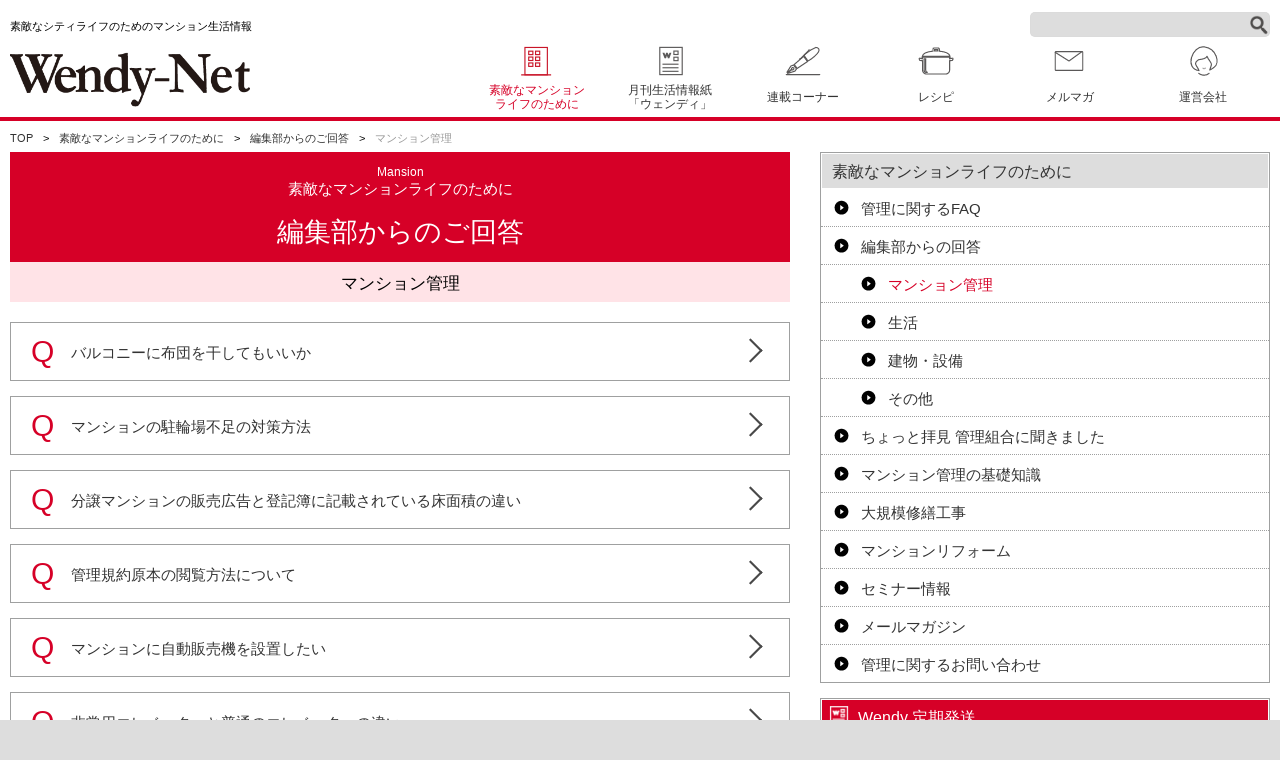

--- FILE ---
content_type: text/html; charset=UTF-8
request_url: https://wendy-net.com/mansion/answer/qa_answer01/
body_size: 12223
content:
<!DOCTYPE HTML>
<head>
<meta charset="utf-8">
<meta http-equiv="X-UA-Compatible" content="IE=edge">
<meta name="viewport" content="width=device-width, initial-scale=1">
<title>マンション管理::編集部からのご回答::素敵なマンションライフのために::分譲マンションと生活に関する情報　Wendy-Net</title>
<meta name="description" content="マンション管理の基礎知識やリフォーム、大規模修繕などマンションに関する情報と生活に密着したアイデアや健康などの生活情報が満載です！">
<meta name="keywords" content="ウェンディ,Wendy,Wendy-Net,マンション管理,合人社,マンション管理,リフォーム,月刊Wendy,大規模修繕">
<meta name="robots" content="INDEX,FOLLOW">
<meta name="author" content="">
<link rel="shortcut icon" href="/img/favicon.ico">
<link rel="stylesheet" media="screen and (max-width:767px)" href="/css/sp-menu.css">
<link rel="stylesheet" media="all" href="/css/main.css">
<!-- InstanceEndEditable -->
<script type="text/javascript" async="" src="//www.googleadservices.com/pagead/conversion_async.js"></script><script type="text/javascript" async="" src="//www.googleadservices.com/pagead/conversion_async.js"></script><script type="text/javascript" src="//yjtag.yahoo.co.jp/tag?site=usD8DZU&amp;referrer=https%3A%2F%2Fwww.wendy-net.com%2Freform%2F&amp;docReferrer=https%3A%2F%2Fwww.wendy-net.com%2Fm_top.html&amp;H=2sn8myc"></script><script async="" src="//s.yjtag.jp/tag.js#site=usD8DZU"></script><script async="" src="//www.googletagmanager.com/gtm.js?id=GTM-K7JLHC"></script><script type="text/javascript" async="" src="https://ssl.google-analytics.com/ga.js"></script>
<!-- InstanceBeginEditable name="script" -->
<!-- InstanceEndEditable -->
<!--google analytics-->
<script type="text/javascript">

var _gaq = _gaq || [];
_gaq.push(['_setAccount', 'UA-9487951-9']);
_gaq.push(['_trackPageview']);

(function() {
var ga = document.createElement('script'); ga.type = 'text/javascript'; ga.async = true;
ga.src = ('https:' == document.location.protocol ? 'https://ssl' : 'http://www') + '.google-analytics.com/ga.js';
var s = document.getElementsByTagName('script')[0]; s.parentNode.insertBefore(ga, s);
})();

</script>
<!--google analytics-->
  <!-- KAIROS3タグ -->
  <script type="text/javascript">var Kairos3Tracker="gojin";</script><script type="text/javascript" charset="utf-8" src="c.k3r.jp"></script>
  <!-- KAIROS3タグ -->
<script src="https://googleads.g.doubleclick.net/pagead/viewthroughconversion/861908236/?random=1614642794211&amp;cv=9&amp;fst=1614642794211&amp;num=1&amp;guid=ON&amp;resp=GooglemKTybQhCsO&amp;u_h=902&amp;u_w=1603&amp;u_ah=862&amp;u_aw=1603&amp;u_cd=24&amp;u_his=8&amp;u_tz=540&amp;u_java=false&amp;u_nplug=3&amp;u_nmime=4&amp;gtm=2wg2h0&amp;sendb=1&amp;ig=1&amp;frm=0&amp;url=https%3A%2F%2Fwww.wendy-net.com%2Freform%2F&amp;ref=https%3A%2F%2Fwww.wendy-net.com%2Fm_top.html&amp;tiba=Mansion%20Reform%EF%BD%9C%E5%88%86%E8%AD%B2%E3%83%9E%E3%83%B3%E3%82%B7%E3%83%A7%E3%83%B3%E3%81%A8%E7%94%9F%E6%B4%BB%E3%81%AB%E9%96%A2%E3%81%99%E3%82%8B%E6%83%85%E5%A0%B1%E3%80%80Wendy-Net&amp;hn=www.googleadservices.com&amp;async=1&amp;rfmt=3&amp;fmt=4"></script>
<script src="https://googleads.g.doubleclick.net/pagead/viewthroughconversion/962251651/?random=1614642794218&amp;cv=9&amp;fst=1614642794218&amp;num=1&amp;guid=ON&amp;resp=GooglemKTybQhCsO&amp;eid=376635471&amp;u_h=902&amp;u_w=1603&amp;u_ah=862&amp;u_aw=1603&amp;u_cd=24&amp;u_his=8&amp;u_tz=540&amp;u_java=false&amp;u_nplug=3&amp;u_nmime=4&amp;gtm=2wg2h0&amp;sendb=1&amp;ig=1&amp;frm=0&amp;url=https%3A%2F%2Fwww.wendy-net.com%2Freform%2F&amp;ref=https%3A%2F%2Fwww.wendy-net.com%2Fm_top.html&amp;tiba=Mansion%20Reform%EF%BD%9C%E5%88%86%E8%AD%B2%E3%83%9E%E3%83%B3%E3%82%B7%E3%83%A7%E3%83%B3%E3%81%A8%E7%94%9F%E6%B4%BB%E3%81%AB%E9%96%A2%E3%81%99%E3%82%8B%E6%83%85%E5%A0%B1%E3%80%80Wendy-Net&amp;hn=www.googleadservices.com&amp;async=1&amp;rfmt=3&amp;fmt=4"></script><style id='global-styles-inline-css' type='text/css'>
:root{--wp--preset--aspect-ratio--square: 1;--wp--preset--aspect-ratio--4-3: 4/3;--wp--preset--aspect-ratio--3-4: 3/4;--wp--preset--aspect-ratio--3-2: 3/2;--wp--preset--aspect-ratio--2-3: 2/3;--wp--preset--aspect-ratio--16-9: 16/9;--wp--preset--aspect-ratio--9-16: 9/16;--wp--preset--color--black: #000000;--wp--preset--color--cyan-bluish-gray: #abb8c3;--wp--preset--color--white: #ffffff;--wp--preset--color--pale-pink: #f78da7;--wp--preset--color--vivid-red: #cf2e2e;--wp--preset--color--luminous-vivid-orange: #ff6900;--wp--preset--color--luminous-vivid-amber: #fcb900;--wp--preset--color--light-green-cyan: #7bdcb5;--wp--preset--color--vivid-green-cyan: #00d084;--wp--preset--color--pale-cyan-blue: #8ed1fc;--wp--preset--color--vivid-cyan-blue: #0693e3;--wp--preset--color--vivid-purple: #9b51e0;--wp--preset--gradient--vivid-cyan-blue-to-vivid-purple: linear-gradient(135deg,rgb(6,147,227) 0%,rgb(155,81,224) 100%);--wp--preset--gradient--light-green-cyan-to-vivid-green-cyan: linear-gradient(135deg,rgb(122,220,180) 0%,rgb(0,208,130) 100%);--wp--preset--gradient--luminous-vivid-amber-to-luminous-vivid-orange: linear-gradient(135deg,rgb(252,185,0) 0%,rgb(255,105,0) 100%);--wp--preset--gradient--luminous-vivid-orange-to-vivid-red: linear-gradient(135deg,rgb(255,105,0) 0%,rgb(207,46,46) 100%);--wp--preset--gradient--very-light-gray-to-cyan-bluish-gray: linear-gradient(135deg,rgb(238,238,238) 0%,rgb(169,184,195) 100%);--wp--preset--gradient--cool-to-warm-spectrum: linear-gradient(135deg,rgb(74,234,220) 0%,rgb(151,120,209) 20%,rgb(207,42,186) 40%,rgb(238,44,130) 60%,rgb(251,105,98) 80%,rgb(254,248,76) 100%);--wp--preset--gradient--blush-light-purple: linear-gradient(135deg,rgb(255,206,236) 0%,rgb(152,150,240) 100%);--wp--preset--gradient--blush-bordeaux: linear-gradient(135deg,rgb(254,205,165) 0%,rgb(254,45,45) 50%,rgb(107,0,62) 100%);--wp--preset--gradient--luminous-dusk: linear-gradient(135deg,rgb(255,203,112) 0%,rgb(199,81,192) 50%,rgb(65,88,208) 100%);--wp--preset--gradient--pale-ocean: linear-gradient(135deg,rgb(255,245,203) 0%,rgb(182,227,212) 50%,rgb(51,167,181) 100%);--wp--preset--gradient--electric-grass: linear-gradient(135deg,rgb(202,248,128) 0%,rgb(113,206,126) 100%);--wp--preset--gradient--midnight: linear-gradient(135deg,rgb(2,3,129) 0%,rgb(40,116,252) 100%);--wp--preset--font-size--small: 13px;--wp--preset--font-size--medium: 20px;--wp--preset--font-size--large: 36px;--wp--preset--font-size--x-large: 42px;--wp--preset--spacing--20: 0.44rem;--wp--preset--spacing--30: 0.67rem;--wp--preset--spacing--40: 1rem;--wp--preset--spacing--50: 1.5rem;--wp--preset--spacing--60: 2.25rem;--wp--preset--spacing--70: 3.38rem;--wp--preset--spacing--80: 5.06rem;--wp--preset--shadow--natural: 6px 6px 9px rgba(0, 0, 0, 0.2);--wp--preset--shadow--deep: 12px 12px 50px rgba(0, 0, 0, 0.4);--wp--preset--shadow--sharp: 6px 6px 0px rgba(0, 0, 0, 0.2);--wp--preset--shadow--outlined: 6px 6px 0px -3px rgb(255, 255, 255), 6px 6px rgb(0, 0, 0);--wp--preset--shadow--crisp: 6px 6px 0px rgb(0, 0, 0);}:where(.is-layout-flex){gap: 0.5em;}:where(.is-layout-grid){gap: 0.5em;}body .is-layout-flex{display: flex;}.is-layout-flex{flex-wrap: wrap;align-items: center;}.is-layout-flex > :is(*, div){margin: 0;}body .is-layout-grid{display: grid;}.is-layout-grid > :is(*, div){margin: 0;}:where(.wp-block-columns.is-layout-flex){gap: 2em;}:where(.wp-block-columns.is-layout-grid){gap: 2em;}:where(.wp-block-post-template.is-layout-flex){gap: 1.25em;}:where(.wp-block-post-template.is-layout-grid){gap: 1.25em;}.has-black-color{color: var(--wp--preset--color--black) !important;}.has-cyan-bluish-gray-color{color: var(--wp--preset--color--cyan-bluish-gray) !important;}.has-white-color{color: var(--wp--preset--color--white) !important;}.has-pale-pink-color{color: var(--wp--preset--color--pale-pink) !important;}.has-vivid-red-color{color: var(--wp--preset--color--vivid-red) !important;}.has-luminous-vivid-orange-color{color: var(--wp--preset--color--luminous-vivid-orange) !important;}.has-luminous-vivid-amber-color{color: var(--wp--preset--color--luminous-vivid-amber) !important;}.has-light-green-cyan-color{color: var(--wp--preset--color--light-green-cyan) !important;}.has-vivid-green-cyan-color{color: var(--wp--preset--color--vivid-green-cyan) !important;}.has-pale-cyan-blue-color{color: var(--wp--preset--color--pale-cyan-blue) !important;}.has-vivid-cyan-blue-color{color: var(--wp--preset--color--vivid-cyan-blue) !important;}.has-vivid-purple-color{color: var(--wp--preset--color--vivid-purple) !important;}.has-black-background-color{background-color: var(--wp--preset--color--black) !important;}.has-cyan-bluish-gray-background-color{background-color: var(--wp--preset--color--cyan-bluish-gray) !important;}.has-white-background-color{background-color: var(--wp--preset--color--white) !important;}.has-pale-pink-background-color{background-color: var(--wp--preset--color--pale-pink) !important;}.has-vivid-red-background-color{background-color: var(--wp--preset--color--vivid-red) !important;}.has-luminous-vivid-orange-background-color{background-color: var(--wp--preset--color--luminous-vivid-orange) !important;}.has-luminous-vivid-amber-background-color{background-color: var(--wp--preset--color--luminous-vivid-amber) !important;}.has-light-green-cyan-background-color{background-color: var(--wp--preset--color--light-green-cyan) !important;}.has-vivid-green-cyan-background-color{background-color: var(--wp--preset--color--vivid-green-cyan) !important;}.has-pale-cyan-blue-background-color{background-color: var(--wp--preset--color--pale-cyan-blue) !important;}.has-vivid-cyan-blue-background-color{background-color: var(--wp--preset--color--vivid-cyan-blue) !important;}.has-vivid-purple-background-color{background-color: var(--wp--preset--color--vivid-purple) !important;}.has-black-border-color{border-color: var(--wp--preset--color--black) !important;}.has-cyan-bluish-gray-border-color{border-color: var(--wp--preset--color--cyan-bluish-gray) !important;}.has-white-border-color{border-color: var(--wp--preset--color--white) !important;}.has-pale-pink-border-color{border-color: var(--wp--preset--color--pale-pink) !important;}.has-vivid-red-border-color{border-color: var(--wp--preset--color--vivid-red) !important;}.has-luminous-vivid-orange-border-color{border-color: var(--wp--preset--color--luminous-vivid-orange) !important;}.has-luminous-vivid-amber-border-color{border-color: var(--wp--preset--color--luminous-vivid-amber) !important;}.has-light-green-cyan-border-color{border-color: var(--wp--preset--color--light-green-cyan) !important;}.has-vivid-green-cyan-border-color{border-color: var(--wp--preset--color--vivid-green-cyan) !important;}.has-pale-cyan-blue-border-color{border-color: var(--wp--preset--color--pale-cyan-blue) !important;}.has-vivid-cyan-blue-border-color{border-color: var(--wp--preset--color--vivid-cyan-blue) !important;}.has-vivid-purple-border-color{border-color: var(--wp--preset--color--vivid-purple) !important;}.has-vivid-cyan-blue-to-vivid-purple-gradient-background{background: var(--wp--preset--gradient--vivid-cyan-blue-to-vivid-purple) !important;}.has-light-green-cyan-to-vivid-green-cyan-gradient-background{background: var(--wp--preset--gradient--light-green-cyan-to-vivid-green-cyan) !important;}.has-luminous-vivid-amber-to-luminous-vivid-orange-gradient-background{background: var(--wp--preset--gradient--luminous-vivid-amber-to-luminous-vivid-orange) !important;}.has-luminous-vivid-orange-to-vivid-red-gradient-background{background: var(--wp--preset--gradient--luminous-vivid-orange-to-vivid-red) !important;}.has-very-light-gray-to-cyan-bluish-gray-gradient-background{background: var(--wp--preset--gradient--very-light-gray-to-cyan-bluish-gray) !important;}.has-cool-to-warm-spectrum-gradient-background{background: var(--wp--preset--gradient--cool-to-warm-spectrum) !important;}.has-blush-light-purple-gradient-background{background: var(--wp--preset--gradient--blush-light-purple) !important;}.has-blush-bordeaux-gradient-background{background: var(--wp--preset--gradient--blush-bordeaux) !important;}.has-luminous-dusk-gradient-background{background: var(--wp--preset--gradient--luminous-dusk) !important;}.has-pale-ocean-gradient-background{background: var(--wp--preset--gradient--pale-ocean) !important;}.has-electric-grass-gradient-background{background: var(--wp--preset--gradient--electric-grass) !important;}.has-midnight-gradient-background{background: var(--wp--preset--gradient--midnight) !important;}.has-small-font-size{font-size: var(--wp--preset--font-size--small) !important;}.has-medium-font-size{font-size: var(--wp--preset--font-size--medium) !important;}.has-large-font-size{font-size: var(--wp--preset--font-size--large) !important;}.has-x-large-font-size{font-size: var(--wp--preset--font-size--x-large) !important;}
/*# sourceURL=global-styles-inline-css */
</style>
</head>
<meta name='robots' content='max-image-preview:large' />
<link rel='dns-prefetch' href='//yubinbango.github.io' />
<link rel="alternate" type="application/rss+xml" title="WENDY &raquo; マンション管理 回答の分類 のフィード" href="https://wendy-net.com/mansion/answer/qa_answer01/feed/" />
<style id='wp-img-auto-sizes-contain-inline-css' type='text/css'>
img:is([sizes=auto i],[sizes^="auto," i]){contain-intrinsic-size:3000px 1500px}
/*# sourceURL=wp-img-auto-sizes-contain-inline-css */
</style>
<style id='wp-emoji-styles-inline-css' type='text/css'>

	img.wp-smiley, img.emoji {
		display: inline !important;
		border: none !important;
		box-shadow: none !important;
		height: 1em !important;
		width: 1em !important;
		margin: 0 0.07em !important;
		vertical-align: -0.1em !important;
		background: none !important;
		padding: 0 !important;
	}
/*# sourceURL=wp-emoji-styles-inline-css */
</style>
<style id='wp-block-library-inline-css' type='text/css'>
:root{--wp-block-synced-color:#7a00df;--wp-block-synced-color--rgb:122,0,223;--wp-bound-block-color:var(--wp-block-synced-color);--wp-editor-canvas-background:#ddd;--wp-admin-theme-color:#007cba;--wp-admin-theme-color--rgb:0,124,186;--wp-admin-theme-color-darker-10:#006ba1;--wp-admin-theme-color-darker-10--rgb:0,107,160.5;--wp-admin-theme-color-darker-20:#005a87;--wp-admin-theme-color-darker-20--rgb:0,90,135;--wp-admin-border-width-focus:2px}@media (min-resolution:192dpi){:root{--wp-admin-border-width-focus:1.5px}}.wp-element-button{cursor:pointer}:root .has-very-light-gray-background-color{background-color:#eee}:root .has-very-dark-gray-background-color{background-color:#313131}:root .has-very-light-gray-color{color:#eee}:root .has-very-dark-gray-color{color:#313131}:root .has-vivid-green-cyan-to-vivid-cyan-blue-gradient-background{background:linear-gradient(135deg,#00d084,#0693e3)}:root .has-purple-crush-gradient-background{background:linear-gradient(135deg,#34e2e4,#4721fb 50%,#ab1dfe)}:root .has-hazy-dawn-gradient-background{background:linear-gradient(135deg,#faaca8,#dad0ec)}:root .has-subdued-olive-gradient-background{background:linear-gradient(135deg,#fafae1,#67a671)}:root .has-atomic-cream-gradient-background{background:linear-gradient(135deg,#fdd79a,#004a59)}:root .has-nightshade-gradient-background{background:linear-gradient(135deg,#330968,#31cdcf)}:root .has-midnight-gradient-background{background:linear-gradient(135deg,#020381,#2874fc)}:root{--wp--preset--font-size--normal:16px;--wp--preset--font-size--huge:42px}.has-regular-font-size{font-size:1em}.has-larger-font-size{font-size:2.625em}.has-normal-font-size{font-size:var(--wp--preset--font-size--normal)}.has-huge-font-size{font-size:var(--wp--preset--font-size--huge)}.has-text-align-center{text-align:center}.has-text-align-left{text-align:left}.has-text-align-right{text-align:right}.has-fit-text{white-space:nowrap!important}#end-resizable-editor-section{display:none}.aligncenter{clear:both}.items-justified-left{justify-content:flex-start}.items-justified-center{justify-content:center}.items-justified-right{justify-content:flex-end}.items-justified-space-between{justify-content:space-between}.screen-reader-text{border:0;clip-path:inset(50%);height:1px;margin:-1px;overflow:hidden;padding:0;position:absolute;width:1px;word-wrap:normal!important}.screen-reader-text:focus{background-color:#ddd;clip-path:none;color:#444;display:block;font-size:1em;height:auto;left:5px;line-height:normal;padding:15px 23px 14px;text-decoration:none;top:5px;width:auto;z-index:100000}html :where(.has-border-color){border-style:solid}html :where([style*=border-top-color]){border-top-style:solid}html :where([style*=border-right-color]){border-right-style:solid}html :where([style*=border-bottom-color]){border-bottom-style:solid}html :where([style*=border-left-color]){border-left-style:solid}html :where([style*=border-width]){border-style:solid}html :where([style*=border-top-width]){border-top-style:solid}html :where([style*=border-right-width]){border-right-style:solid}html :where([style*=border-bottom-width]){border-bottom-style:solid}html :where([style*=border-left-width]){border-left-style:solid}html :where(img[class*=wp-image-]){height:auto;max-width:100%}:where(figure){margin:0 0 1em}html :where(.is-position-sticky){--wp-admin--admin-bar--position-offset:var(--wp-admin--admin-bar--height,0px)}@media screen and (max-width:600px){html :where(.is-position-sticky){--wp-admin--admin-bar--position-offset:0px}}
/*wp_block_styles_on_demand_placeholder:69719cc57bec3*/
/*# sourceURL=wp-block-library-inline-css */
</style>
<style id='classic-theme-styles-inline-css' type='text/css'>
/*! This file is auto-generated */
.wp-block-button__link{color:#fff;background-color:#32373c;border-radius:9999px;box-shadow:none;text-decoration:none;padding:calc(.667em + 2px) calc(1.333em + 2px);font-size:1.125em}.wp-block-file__button{background:#32373c;color:#fff;text-decoration:none}
/*# sourceURL=/wp-includes/css/classic-themes.min.css */
</style>
<link rel='stylesheet' id='contact-form-7-css' href='https://wendy-net.com/wp-content/plugins/contact-form-7/includes/css/styles.css?ver=6.1.4' type='text/css' media='all' />
<link rel='stylesheet' id='contact-form-7-confirm-css' href='https://wendy-net.com/wp-content/plugins/contact-form-7-add-confirm/includes/css/styles.css?ver=5.1' type='text/css' media='all' />
<script type="text/javascript" src="https://wendy-net.com/wp-includes/js/jquery/jquery.min.js?ver=3.7.1" id="jquery-core-js"></script>
<script type="text/javascript" src="https://wendy-net.com/wp-includes/js/jquery/jquery-migrate.min.js?ver=3.4.1" id="jquery-migrate-js"></script>
<link rel="https://api.w.org/" href="https://wendy-net.com/wp-json/" /><link rel="alternate" title="JSON" type="application/json" href="https://wendy-net.com/wp-json/wp/v2/qa_answer/16" /><link rel="EditURI" type="application/rsd+xml" title="RSD" href="https://wendy-net.com/xmlrpc.php?rsd" />
<meta name="generator" content="WordPress 6.9" />
<script src="/js/jquery-3.2.1.min.js"></script>
<script src="/js/sp-menu.js"></script>
<script src="/js/design.js"></script>
</head>
<!-- Google tag (gtag.js) -->
<script async src="https://www.googletagmanager.com/gtag/js?id=G-7PPJHH0XT9"></script>
<script>
  window.dataLayer = window.dataLayer || [];
  function gtag(){dataLayer.push(arguments);}
  gtag('js', new Date());

  gtag('config', 'G-7PPJHH0XT9');
</script><body class="archive tax-qa_answer term-qa_answer01 term-16 wp-theme-wendy" >
<!-- Google tag (gtag.js) -->
<script async src="https://www.googletagmanager.com/gtag/js?id=G-7PPJHH0XT9"></script>
<script>
  window.dataLayer = window.dataLayer || [];
  function gtag(){dataLayer.push(arguments);}
  gtag('js', new Date());

  gtag('config', 'G-7PPJHH0XT9');
</script>

<header class="l-header">
  <div class="l-innerWrap l-innerWrap-1500 p-header">
    <h1 class="p-header_logo u-fl-l-pc u-mt-10-pc u-fw-nm">
      素敵なシティライフのためのマンション生活情報<br>
      <a href="/"><img class="u-fl-l-tab u-mt-15-tabpc" src="/img/logo.png" alt="Wendy-Net" width="240"></a>
    </h1>

    <div class="p-header_nav u-fl-r-tabpc u-ta-r u-tabpc">
      <p class="u-mb-05-pc">
          <form action="https://www.google.co.jp/search" method="get">
              <input type="hidden" name="ie" value="UTF-8">
              <input type="hidden" name="oe" value="UTF-8">
              <input type="hidden" name="hl" value="ja">
              <input type="hidden" name="domains" value="wendy-net.com">
              <input type="hidden" name="sitesearch" value="wendy-net.com">
              <p class="clearfix">
                  <input type="text" name="q" class="text c-headerSearch">
              </p>
          </form>
      </p>
      <nav>
      <ul class="p-navList p-navList-bg p-navList-bgHeadNav u-liner u-cf u-ta-c u-hvWendy">
        <li class="p-header_navLi"><a class="p-navList_liInr p-navList_liInr01 u-d-b is-active" href="/mansion/">素敵なマンション<br>ライフのために</a></li>
        <li class="p-header_navLi"><a class="p-navList_liInr p-navList_liInr02 u-d-b " href="/wendy/">月刊生活情報紙<br>「ウェンディ」</a></li>
        <li class="p-header_navLi"><a class="p-navList_liInr p-navList_liInr03 u-d-b " href="/series/"><span class="u-lh-23e">連載コーナー</span></a></li>
        <li class="p-header_navLi"><a class="p-navList_liInr p-navList_liInr04 u-d-b " href="/recipe/"><span class="u-lh-23e">レシピ</span></a></li>
        <li class="p-header_navLi"><a class="p-navList_liInr p-navList_liInr06 u-d-b " href="/wendymail/"><span class="u-lh-23e">メルマガ</span></a></li>
        <li class="p-header_navLi"><a class="p-navList_liInr p-navList_liInr07 u-d-b " href="/aboutus/"><span class="u-lh-23e">運営会社</span></a></li>
      </ul>
      </nav>
    <!-- //p-header_nav -->
    </div>
  <!-- //l-innerWrap -->
  </div>

  <div class="sp-close" id="sp-icon"><span></span></div>

    <ul class="p-headNav-sp u-sp" id="menu">
      <li><a class="is-active" href="/mansion/">素敵なマンションライフのために</a></li>
      <li><a class="" href="/wendy/">月刊生活情報紙「ウェンディ」</a></li>
      <li><a class="" href="/series/">連載コーナー</a></li>
      <li><a class="" href="/recipe/">レシピ</a></li>
      <li><a class="" href="/wendymail/">メルマガ</a></li>
      <li><a class="" href="/aboutus/">運営会社</a></li>
    </ul>
<!-- //l-header -->
</header>

<div class="c-breadcrumb u-mt-m01 u-mb-05 u-fz-07e u-tabpc">
  <ul class="l-innerWrap l-innerWrap-1500 u-liner u-cf">
    <li><a href="/">TOP</a></li>
    <li><a href="/mansion/">素敵なマンションライフのために</a></li>
    <li><a href="/mansion/answer/">編集部からのご回答</a></li>
    <li><span class="u-c-gray">マンション管理</span></li>
  </ul>
<!-- //c-breadcrumb -->
</div>

<div class="l-innerWrap l-innerWrap-1500 u-d-fx-pc">
  <section class="l-main u-fx1-pc u-ov-h">
    <h2 class="u-pt-10 u-pb-05 u-mih-60 u-bgc-wendy u-ta-c u-lh-xs u-c-white u-fw-nm u-bxz-bb"><span class="u-fz-08e">Mansion</span><br>素敵なマンションライフのために</h2>
    
    <section>
      <h3 class="u-pt-07 u-pb-07 u-mih-40 u-bgc-wendy u-ta-c u-c-white u-fw-nm u-fz-18e u-bxz-bb">編集部からのご回答</h3>
      
      <section>
        <h4 class="u-mb-15 u-pt-07 u-pr-05 u-pb-05 u-pl-05 u-bgc-wendySub u-ta-c u-fw-nm u-fz-11e">マンション管理</h4>
        
        <dl class="u-mt-20">
 
          
          
          <a href="https://wendy-net.com/mansion/answer/qa_answer01/ans14416/"><dt class="c-panel c-iconArr c-iconArr-gray c-iconArr-xl c-iconArr-posR30-pc c-iconArr-posR15-sp c-iconArr-arrRightr p-qa p-qa-q u-cur-p">
          バルコニーに布団を干してもいいか          </dt></a>
          
          <!-- -- -->
 
          
          
          <a href="https://wendy-net.com/mansion/answer/qa_answer01/ans14100/"><dt class="c-panel c-iconArr c-iconArr-gray c-iconArr-xl c-iconArr-posR30-pc c-iconArr-posR15-sp c-iconArr-arrRightr p-qa p-qa-q u-cur-p">
          マンションの駐輪場不足の対策方法          </dt></a>
          
          <!-- -- -->
 
          
          
          <a href="https://wendy-net.com/mansion/answer/qa_answer01/ans13335/"><dt class="c-panel c-iconArr c-iconArr-gray c-iconArr-xl c-iconArr-posR30-pc c-iconArr-posR15-sp c-iconArr-arrRightr p-qa p-qa-q u-cur-p">
          分譲マンションの販売広告と登記簿に記載されている床面積の違い          </dt></a>
          
          <!-- -- -->
 
          
          
          <a href="https://wendy-net.com/mansion/answer/qa_answer01/ans13260/"><dt class="c-panel c-iconArr c-iconArr-gray c-iconArr-xl c-iconArr-posR30-pc c-iconArr-posR15-sp c-iconArr-arrRightr p-qa p-qa-q u-cur-p">
          管理規約原本の閲覧方法について          </dt></a>
          
          <!-- -- -->
 
          
          
          <a href="https://wendy-net.com/mansion/answer/qa_answer01/ans12888/"><dt class="c-panel c-iconArr c-iconArr-gray c-iconArr-xl c-iconArr-posR30-pc c-iconArr-posR15-sp c-iconArr-arrRightr p-qa p-qa-q u-cur-p">
          マンションに自動販売機を設置したい          </dt></a>
          
          <!-- -- -->
 
          
          
          <a href="https://wendy-net.com/mansion/answer/qa_answer01/ans12632/"><dt class="c-panel c-iconArr c-iconArr-gray c-iconArr-xl c-iconArr-posR30-pc c-iconArr-posR15-sp c-iconArr-arrRightr p-qa p-qa-q u-cur-p">
          非常用エレベーターと普通のエレベーターの違い          </dt></a>
          
          <!-- -- -->
 
          
          
          <a href="https://wendy-net.com/mansion/answer/qa_answer01/ans12568/"><dt class="c-panel c-iconArr c-iconArr-gray c-iconArr-xl c-iconArr-posR30-pc c-iconArr-posR15-sp c-iconArr-arrRightr p-qa p-qa-q u-cur-p">
          管理に関する重要事項の説明について          </dt></a>
          
          <!-- -- -->
 
          
          
          <a href="https://wendy-net.com/mansion/answer/qa_answer01/ans12082/"><dt class="c-panel c-iconArr c-iconArr-gray c-iconArr-xl c-iconArr-posR30-pc c-iconArr-posR15-sp c-iconArr-arrRightr p-qa p-qa-q u-cur-p">
          総会を開くための手続きについて          </dt></a>
          
          <!-- -- -->
 
          
          
          <a href="https://wendy-net.com/mansion/answer/qa_answer01/ans11905/"><dt class="c-panel c-iconArr c-iconArr-gray c-iconArr-xl c-iconArr-posR30-pc c-iconArr-posR15-sp c-iconArr-arrRightr p-qa p-qa-q u-cur-p">
          修繕積立金を取り崩して管理費勘定の赤字を補えるか          </dt></a>
          
          <!-- -- -->
 
          
          
          <a href="https://wendy-net.com/mansion/answer/qa_answer01/ans11660/"><dt class="c-panel c-iconArr c-iconArr-gray c-iconArr-xl c-iconArr-posR30-pc c-iconArr-posR15-sp c-iconArr-arrRightr p-qa p-qa-q u-cur-p">
          マンションの管理員の仕事について          </dt></a>
          
          <!-- -- -->
 
          
          
          <a href="https://wendy-net.com/mansion/answer/qa_answer01/ans11485/"><dt class="c-panel c-iconArr c-iconArr-gray c-iconArr-xl c-iconArr-posR30-pc c-iconArr-posR15-sp c-iconArr-arrRightr p-qa p-qa-q u-cur-p">
          マンションの長期修繕計画とは          </dt></a>
          
          <!-- -- -->
 
          
          
          <a href="https://wendy-net.com/mansion/answer/qa_answer01/ans11325/"><dt class="c-panel c-iconArr c-iconArr-gray c-iconArr-xl c-iconArr-posR30-pc c-iconArr-posR15-sp c-iconArr-arrRightr p-qa p-qa-q u-cur-p">
          区分所有建物とは          </dt></a>
          
          <!-- -- -->
 
          
          
          <a href="https://wendy-net.com/mansion/answer/qa_answer01/ans11251/"><dt class="c-panel c-iconArr c-iconArr-gray c-iconArr-xl c-iconArr-posR30-pc c-iconArr-posR15-sp c-iconArr-arrRightr p-qa p-qa-q u-cur-p">
          普通決議と特別決議の違い          </dt></a>
          
          <!-- -- -->
 
          
          
          <a href="https://wendy-net.com/mansion/answer/qa_answer01/ans11149/"><dt class="c-panel c-iconArr c-iconArr-gray c-iconArr-xl c-iconArr-posR30-pc c-iconArr-posR15-sp c-iconArr-arrRightr p-qa p-qa-q u-cur-p">
          委任状と議決権行使書の違い          </dt></a>
          
          <!-- -- -->
 
          
          
          <a href="https://wendy-net.com/mansion/answer/qa_answer01/ans11079/"><dt class="c-panel c-iconArr c-iconArr-gray c-iconArr-xl c-iconArr-posR30-pc c-iconArr-posR15-sp c-iconArr-arrRightr p-qa p-qa-q u-cur-p">
          バルコニーでガーデニングをするときに気を付けること          </dt></a>
          
          <!-- -- -->
 
          
          
          <a href="https://wendy-net.com/mansion/answer/qa_answer01/ans10878/"><dt class="c-panel c-iconArr c-iconArr-gray c-iconArr-xl c-iconArr-posR30-pc c-iconArr-posR15-sp c-iconArr-arrRightr p-qa p-qa-q u-cur-p">
          マンションの掲示板の使用ルール          </dt></a>
          
          <!-- -- -->
 
          
          
          <a href="https://wendy-net.com/mansion/answer/qa_answer01/ans10755/"><dt class="c-panel c-iconArr c-iconArr-gray c-iconArr-xl c-iconArr-posR30-pc c-iconArr-posR15-sp c-iconArr-arrRightr p-qa p-qa-q u-cur-p">
          管理費と修繕積立金の違い          </dt></a>
          
          <!-- -- -->
 
          
          
          <a href="https://wendy-net.com/mansion/answer/qa_answer01/ans10658/"><dt class="c-panel c-iconArr c-iconArr-gray c-iconArr-xl c-iconArr-posR30-pc c-iconArr-posR15-sp c-iconArr-arrRightr p-qa p-qa-q u-cur-p">
          管理組合の役員の任期について          </dt></a>
          
          <!-- -- -->
 
          
          
          <a href="https://wendy-net.com/mansion/answer/qa_answer01/ans10599/"><dt class="c-panel c-iconArr c-iconArr-gray c-iconArr-xl c-iconArr-posR30-pc c-iconArr-posR15-sp c-iconArr-arrRightr p-qa p-qa-q u-cur-p">
          使用細則とは          </dt></a>
          
          <!-- -- -->
 
          
          
          <a href="https://wendy-net.com/mansion/answer/qa_answer01/ans10508/"><dt class="c-panel c-iconArr c-iconArr-gray c-iconArr-xl c-iconArr-posR30-pc c-iconArr-posR15-sp c-iconArr-arrRightr p-qa p-qa-q u-cur-p">
          総会における議決権数と組合員数の違い          </dt></a>
          
          <!-- -- -->
 
          
          
          <a href="https://wendy-net.com/mansion/answer/qa_answer01/ans10430/"><dt class="c-panel c-iconArr c-iconArr-gray c-iconArr-xl c-iconArr-posR30-pc c-iconArr-posR15-sp c-iconArr-arrRightr p-qa p-qa-q u-cur-p">
          自治会への加入について          </dt></a>
          
          <!-- -- -->
 
          
          
          <a href="https://wendy-net.com/mansion/answer/qa_answer01/ans10267/"><dt class="c-panel c-iconArr c-iconArr-gray c-iconArr-xl c-iconArr-posR30-pc c-iconArr-posR15-sp c-iconArr-arrRightr p-qa p-qa-q u-cur-p">
          玄関扉の修繕について          </dt></a>
          
          <!-- -- -->
 
          
          
          <a href="https://wendy-net.com/mansion/answer/qa_answer01/ans10161/"><dt class="c-panel c-iconArr c-iconArr-gray c-iconArr-xl c-iconArr-posR30-pc c-iconArr-posR15-sp c-iconArr-arrRightr p-qa p-qa-q u-cur-p">
          部屋を賃貸に出す場合の管理組合への届出について          </dt></a>
          
          <!-- -- -->
 
          
          
          <a href="https://wendy-net.com/mansion/answer/qa_answer01/ans9961/"><dt class="c-panel c-iconArr c-iconArr-gray c-iconArr-xl c-iconArr-posR30-pc c-iconArr-posR15-sp c-iconArr-arrRightr p-qa p-qa-q u-cur-p">
          管理組合への加入について          </dt></a>
          
          <!-- -- -->
 
          
          
          <a href="https://wendy-net.com/mansion/answer/qa_answer01/ans9111/"><dt class="c-panel c-iconArr c-iconArr-gray c-iconArr-xl c-iconArr-posR30-pc c-iconArr-posR15-sp c-iconArr-arrRightr p-qa p-qa-q u-cur-p">
          総会に出席する代理人について          </dt></a>
          
          <!-- -- -->
 
          
          
          <a href="https://wendy-net.com/mansion/answer/qa_answer01/ans9110/"><dt class="c-panel c-iconArr c-iconArr-gray c-iconArr-xl c-iconArr-posR30-pc c-iconArr-posR15-sp c-iconArr-arrRightr p-qa p-qa-q u-cur-p">
          専用庭とは          </dt></a>
          
          <!-- -- -->
 
          
          
          <a href="https://wendy-net.com/mansion/answer/qa_answer01/ans9109/"><dt class="c-panel c-iconArr c-iconArr-gray c-iconArr-xl c-iconArr-posR30-pc c-iconArr-posR15-sp c-iconArr-arrRightr p-qa p-qa-q u-cur-p">
          任期の途中で理事が辞任する場合の対応          </dt></a>
          
          <!-- -- -->
 
          
          
          <a href="https://wendy-net.com/mansion/answer/qa_answer01/ans821/"><dt class="c-panel c-iconArr c-iconArr-gray c-iconArr-xl c-iconArr-posR30-pc c-iconArr-posR15-sp c-iconArr-arrRightr p-qa p-qa-q u-cur-p">
          修繕積立金を返還できるか          </dt></a>
          
          <!-- -- -->
 
          
          
          <a href="https://wendy-net.com/mansion/answer/qa_answer01/ans5443/"><dt class="c-panel c-iconArr c-iconArr-gray c-iconArr-xl c-iconArr-posR30-pc c-iconArr-posR15-sp c-iconArr-arrRightr p-qa p-qa-q u-cur-p">
          修繕積立金が不足する場合の対策について          </dt></a>
          
          <!-- -- -->
 
          
          
          <a href="https://wendy-net.com/mansion/answer/qa_answer01/ans5444/"><dt class="c-panel c-iconArr c-iconArr-gray c-iconArr-xl c-iconArr-posR30-pc c-iconArr-posR15-sp c-iconArr-arrRightr p-qa p-qa-q u-cur-p">
          総会議事録の閲覧について          </dt></a>
          
          <!-- -- -->
 
          
          
          <a href="https://wendy-net.com/mansion/answer/qa_answer01/ans5445/"><dt class="c-panel c-iconArr c-iconArr-gray c-iconArr-xl c-iconArr-posR30-pc c-iconArr-posR15-sp c-iconArr-arrRightr p-qa p-qa-q u-cur-p">
          窓ガラスの修理費用は管理組合で負担できるか          </dt></a>
          
          <!-- -- -->
 
          
          
          <a href="https://wendy-net.com/mansion/answer/qa_answer01/ans5446/"><dt class="c-panel c-iconArr c-iconArr-gray c-iconArr-xl c-iconArr-posR30-pc c-iconArr-posR15-sp c-iconArr-arrRightr p-qa p-qa-q u-cur-p">
          管理組合への加入を拒否することはできるか          </dt></a>
          
          <!-- -- -->
 
          
          
          <a href="https://wendy-net.com/mansion/answer/qa_answer01/ans5447/"><dt class="c-panel c-iconArr c-iconArr-gray c-iconArr-xl c-iconArr-posR30-pc c-iconArr-posR15-sp c-iconArr-arrRightr p-qa p-qa-q u-cur-p">
          鍵の複製を行ってもよいか          </dt></a>
          
          <!-- -- -->
 
          
          
          <a href="https://wendy-net.com/mansion/answer/qa_answer01/ans5448/"><dt class="c-panel c-iconArr c-iconArr-gray c-iconArr-xl c-iconArr-posR30-pc c-iconArr-posR15-sp c-iconArr-arrRightr p-qa p-qa-q u-cur-p">
          管理規約・使用細則の変更手続き          </dt></a>
          
          <!-- -- -->
 
          
          
          <a href="https://wendy-net.com/mansion/answer/qa_answer01/ans5449/"><dt class="c-panel c-iconArr c-iconArr-gray c-iconArr-xl c-iconArr-posR30-pc c-iconArr-posR15-sp c-iconArr-arrRightr p-qa p-qa-q u-cur-p">
          部屋の壁紙を自分で修繕してもよいか          </dt></a>
          
          <!-- -- -->
 
          
          
          <a href="https://wendy-net.com/mansion/answer/qa_answer01/ans5450/"><dt class="c-panel c-iconArr c-iconArr-gray c-iconArr-xl c-iconArr-posR30-pc c-iconArr-posR15-sp c-iconArr-arrRightr p-qa p-qa-q u-cur-p">
          賃貸マンションの更新料について          </dt></a>
          
          <!-- -- -->
 
          
          
          <a href="https://wendy-net.com/mansion/answer/qa_answer01/ans5451/"><dt class="c-panel c-iconArr c-iconArr-gray c-iconArr-xl c-iconArr-posR30-pc c-iconArr-posR15-sp c-iconArr-arrRightr p-qa p-qa-q u-cur-p">
          管理組合の通帳と印鑑は分けて保管する必要があるのか          </dt></a>
          
          <!-- -- -->
 
          
          
          <a href="https://wendy-net.com/mansion/answer/qa_answer01/ans5452/"><dt class="c-panel c-iconArr c-iconArr-gray c-iconArr-xl c-iconArr-posR30-pc c-iconArr-posR15-sp c-iconArr-arrRightr p-qa p-qa-q u-cur-p">
          専用庭の植栽剪定は共用部分の植栽剪定と一緒にしてもらえるのか          </dt></a>
          
          <!-- -- -->
 
          
          
          <a href="https://wendy-net.com/mansion/answer/qa_answer01/ans5453/"><dt class="c-panel c-iconArr c-iconArr-gray c-iconArr-xl c-iconArr-posR30-pc c-iconArr-posR15-sp c-iconArr-arrRightr p-qa p-qa-q u-cur-p">
          個人でできるリフォームの範囲とは          </dt></a>
          
          <!-- -- -->
 
          
          
          <a href="https://wendy-net.com/mansion/answer/qa_answer01/ans5427/"><dt class="c-panel c-iconArr c-iconArr-gray c-iconArr-xl c-iconArr-posR30-pc c-iconArr-posR15-sp c-iconArr-arrRightr p-qa p-qa-q u-cur-p">
          法人化において規約の改定は必要か          </dt></a>
          
          <!-- -- -->
 
          
          
          <a href="https://wendy-net.com/mansion/answer/qa_answer01/ans5454/"><dt class="c-panel c-iconArr c-iconArr-gray c-iconArr-xl c-iconArr-posR30-pc c-iconArr-posR15-sp c-iconArr-arrRightr p-qa p-qa-q u-cur-p">
          前所有者が滞納した管理費等は支払わなければならないのか          </dt></a>
          
          <!-- -- -->
 
          
          
          <a href="https://wendy-net.com/mansion/answer/qa_answer01/ans5455/"><dt class="c-panel c-iconArr c-iconArr-gray c-iconArr-xl c-iconArr-posR30-pc c-iconArr-posR15-sp c-iconArr-arrRightr p-qa p-qa-q u-cur-p">
          マンションに防火管理者は必須か          </dt></a>
          
          <!-- -- -->
 
          
          
          <a href="https://wendy-net.com/mansion/answer/qa_answer01/ans5428/"><dt class="c-panel c-iconArr c-iconArr-gray c-iconArr-xl c-iconArr-posR30-pc c-iconArr-posR15-sp c-iconArr-arrRightr p-qa p-qa-q u-cur-p">
          賃借人は管理規約を守らなければいけないのか          </dt></a>
          
          <!-- -- -->
 
          
          
          <a href="https://wendy-net.com/mansion/answer/qa_answer01/ans5456/"><dt class="c-panel c-iconArr c-iconArr-gray c-iconArr-xl c-iconArr-posR30-pc c-iconArr-posR15-sp c-iconArr-arrRightr p-qa p-qa-q u-cur-p">
          管理費の滞納者が多いことについて管理会社に責任はあるのか          </dt></a>
          
          <!-- -- -->
 
          
          
          <a href="https://wendy-net.com/mansion/answer/qa_answer01/ans5457/"><dt class="c-panel c-iconArr c-iconArr-gray c-iconArr-xl c-iconArr-posR30-pc c-iconArr-posR15-sp c-iconArr-arrRightr p-qa p-qa-q u-cur-p">
          資金不足の解消方法について          </dt></a>
          
          <!-- -- -->
 
          
          
          <a href="https://wendy-net.com/mansion/answer/qa_answer01/ans5429/"><dt class="c-panel c-iconArr c-iconArr-gray c-iconArr-xl c-iconArr-posR30-pc c-iconArr-posR15-sp c-iconArr-arrRightr p-qa p-qa-q u-cur-p">
          管理規約とは          </dt></a>
          
          <!-- -- -->
 
          
          
          <a href="https://wendy-net.com/mansion/answer/qa_answer01/ans5458/"><dt class="c-panel c-iconArr c-iconArr-gray c-iconArr-xl c-iconArr-posR30-pc c-iconArr-posR15-sp c-iconArr-arrRightr p-qa p-qa-q u-cur-p">
          管理費の滞納について          </dt></a>
          
          <!-- -- -->
 
          
          
          <a href="https://wendy-net.com/mansion/answer/qa_answer01/ans5542/"><dt class="c-panel c-iconArr c-iconArr-gray c-iconArr-xl c-iconArr-posR30-pc c-iconArr-posR15-sp c-iconArr-arrRightr p-qa p-qa-q u-cur-p">
          管理準備金について          </dt></a>
          
          <!-- -- -->
 
          
          
          <a href="https://wendy-net.com/mansion/answer/qa_answer01/ans5430/"><dt class="c-panel c-iconArr c-iconArr-gray c-iconArr-xl c-iconArr-posR30-pc c-iconArr-posR15-sp c-iconArr-arrRightr p-qa p-qa-q u-cur-p">
          総会を開催せずに書面にて議案の決議はできるのか          </dt></a>
          
          <!-- -- -->
 
          
          
          <a href="https://wendy-net.com/mansion/answer/qa_answer01/ans3906/"><dt class="c-panel c-iconArr c-iconArr-gray c-iconArr-xl c-iconArr-posR30-pc c-iconArr-posR15-sp c-iconArr-arrRightr p-qa p-qa-q u-cur-p">
          管理員室の電気代、水道代の負担について          </dt></a>
          
          <!-- -- -->
 
          
          
          <a href="https://wendy-net.com/mansion/answer/qa_answer01/ans5461/"><dt class="c-panel c-iconArr c-iconArr-gray c-iconArr-xl c-iconArr-posR30-pc c-iconArr-posR15-sp c-iconArr-arrRightr p-qa p-qa-q u-cur-p">
          「監事」の仕事について          </dt></a>
          
          <!-- -- -->
 
          
          
          <a href="https://wendy-net.com/mansion/answer/qa_answer01/ans5431/"><dt class="c-panel c-iconArr c-iconArr-gray c-iconArr-xl c-iconArr-posR30-pc c-iconArr-posR15-sp c-iconArr-arrRightr p-qa p-qa-q u-cur-p">
          なぜ専有部分内の工事をするのに事前申請が必要なのか          </dt></a>
          
          <!-- -- -->
 
          
          
          <a href="https://wendy-net.com/mansion/answer/qa_answer01/ans5460/"><dt class="c-panel c-iconArr c-iconArr-gray c-iconArr-xl c-iconArr-posR30-pc c-iconArr-posR15-sp c-iconArr-arrRightr p-qa p-qa-q u-cur-p">
          修繕積立金の積立方式について          </dt></a>
          
          <!-- -- -->
 
          
          
          <a href="https://wendy-net.com/mansion/answer/qa_answer01/ans5432/"><dt class="c-panel c-iconArr c-iconArr-gray c-iconArr-xl c-iconArr-posR30-pc c-iconArr-posR15-sp c-iconArr-arrRightr p-qa p-qa-q u-cur-p">
          専有部分の内装工事を行う際の注意点について          </dt></a>
          
          <!-- -- -->
 
          
          
          <a href="https://wendy-net.com/mansion/answer/qa_answer01/ans4817/"><dt class="c-panel c-iconArr c-iconArr-gray c-iconArr-xl c-iconArr-posR30-pc c-iconArr-posR15-sp c-iconArr-arrRightr p-qa p-qa-q u-cur-p">
          夜間の楽器演奏について          </dt></a>
          
          <!-- -- -->
 
          
          
          <a href="https://wendy-net.com/mansion/answer/qa_answer01/ans5463/"><dt class="c-panel c-iconArr c-iconArr-gray c-iconArr-xl c-iconArr-posR30-pc c-iconArr-posR15-sp c-iconArr-arrRightr p-qa p-qa-q u-cur-p">
          管理費と修繕積立金の使用について          </dt></a>
          
          <!-- -- -->
 
          
          
          <a href="https://wendy-net.com/mansion/answer/qa_answer01/ans5464/"><dt class="c-panel c-iconArr c-iconArr-gray c-iconArr-xl c-iconArr-posR30-pc c-iconArr-posR15-sp c-iconArr-arrRightr p-qa p-qa-q u-cur-p">
          賃借人は総会に参加することはできないのか          </dt></a>
          
          <!-- -- -->
 
          
          
          <a href="https://wendy-net.com/mansion/answer/qa_answer01/ans5465/"><dt class="c-panel c-iconArr c-iconArr-gray c-iconArr-xl c-iconArr-posR30-pc c-iconArr-posR15-sp c-iconArr-arrRightr p-qa p-qa-q u-cur-p">
          マンションのセキュリティー事情について          </dt></a>
          
          <!-- -- -->
 
          
          
          <a href="https://wendy-net.com/mansion/answer/qa_answer01/ans4840/"><dt class="c-panel c-iconArr c-iconArr-gray c-iconArr-xl c-iconArr-posR30-pc c-iconArr-posR15-sp c-iconArr-arrRightr p-qa p-qa-q u-cur-p">
          メーターボックス内に私物を置いてもよいか          </dt></a>
          
          <!-- -- -->
 
          
          
          <a href="https://wendy-net.com/mansion/answer/qa_answer01/ans5568/"><dt class="c-panel c-iconArr c-iconArr-gray c-iconArr-xl c-iconArr-posR30-pc c-iconArr-posR15-sp c-iconArr-arrRightr p-qa p-qa-q u-cur-p">
          受忍限度とは          </dt></a>
          
          <!-- -- -->
 
          
          
          <a href="https://wendy-net.com/mansion/answer/qa_answer01/ans5466/"><dt class="c-panel c-iconArr c-iconArr-gray c-iconArr-xl c-iconArr-posR30-pc c-iconArr-posR15-sp c-iconArr-arrRightr p-qa p-qa-q u-cur-p">
          消費税増税に伴う管理費等の値上げについて          </dt></a>
          
          <!-- -- -->
 
          
          
          <a href="https://wendy-net.com/mansion/answer/qa_answer01/ans5467/"><dt class="c-panel c-iconArr c-iconArr-gray c-iconArr-xl c-iconArr-posR30-pc c-iconArr-posR15-sp c-iconArr-arrRightr p-qa p-qa-q u-cur-p">
          マンションの住民全員で行う防災訓練について          </dt></a>
          
          <!-- -- -->
 
          
          
          <a href="https://wendy-net.com/mansion/answer/qa_answer01/ans5468/"><dt class="c-panel c-iconArr c-iconArr-gray c-iconArr-xl c-iconArr-posR30-pc c-iconArr-posR15-sp c-iconArr-arrRightr p-qa p-qa-q u-cur-p">
          役員選任方法について          </dt></a>
          
          <!-- -- -->
 
          
          
          <a href="https://wendy-net.com/mansion/answer/qa_answer01/ans4852/"><dt class="c-panel c-iconArr c-iconArr-gray c-iconArr-xl c-iconArr-posR30-pc c-iconArr-posR15-sp c-iconArr-arrRightr p-qa p-qa-q u-cur-p">
          ベランダでの喫煙は可能かどうか          </dt></a>
          
          <!-- -- -->
 
          
          
          <a href="https://wendy-net.com/mansion/answer/qa_answer01/ans5470/"><dt class="c-panel c-iconArr c-iconArr-gray c-iconArr-xl c-iconArr-posR30-pc c-iconArr-posR15-sp c-iconArr-arrRightr p-qa p-qa-q u-cur-p">
          管理費と修繕積立金はなぜ分けて支払うか          </dt></a>
          
          <!-- -- -->
 
          
          
          <a href="https://wendy-net.com/mansion/answer/qa_answer01/ans5471/"><dt class="c-panel c-iconArr c-iconArr-gray c-iconArr-xl c-iconArr-posR30-pc c-iconArr-posR15-sp c-iconArr-arrRightr p-qa p-qa-q u-cur-p">
          管理組合と自治会の違いとは          </dt></a>
          
          <!-- -- -->
 
          
          
          <a href="https://wendy-net.com/mansion/answer/qa_answer01/ans5472/"><dt class="c-panel c-iconArr c-iconArr-gray c-iconArr-xl c-iconArr-posR30-pc c-iconArr-posR15-sp c-iconArr-arrRightr p-qa p-qa-q u-cur-p">
          マンションの損害保険について          </dt></a>
          
          <!-- -- -->
 
          
          
          <a href="https://wendy-net.com/mansion/answer/qa_answer01/ans5473/"><dt class="c-panel c-iconArr c-iconArr-gray c-iconArr-xl c-iconArr-posR30-pc c-iconArr-posR15-sp c-iconArr-arrRightr p-qa p-qa-q u-cur-p">
          反対した議案に従わなければならないか          </dt></a>
          
          <!-- -- -->
 
          
          
          <a href="https://wendy-net.com/mansion/answer/qa_answer01/ans5474/"><dt class="c-panel c-iconArr c-iconArr-gray c-iconArr-xl c-iconArr-posR30-pc c-iconArr-posR15-sp c-iconArr-arrRightr p-qa p-qa-q u-cur-p">
          管理組合の資産運用方法について          </dt></a>
          
          <!-- -- -->
 
          
          
          <a href="https://wendy-net.com/mansion/answer/qa_answer01/ans5476/"><dt class="c-panel c-iconArr c-iconArr-gray c-iconArr-xl c-iconArr-posR30-pc c-iconArr-posR15-sp c-iconArr-arrRightr p-qa p-qa-q u-cur-p">
          なぜ管理員は各部屋の鍵を持っていないのか          </dt></a>
          
          <!-- -- -->
 
          
          
          <a href="https://wendy-net.com/mansion/answer/qa_answer01/ans5475/"><dt class="c-panel c-iconArr c-iconArr-gray c-iconArr-xl c-iconArr-posR30-pc c-iconArr-posR15-sp c-iconArr-arrRightr p-qa p-qa-q u-cur-p">
          前期の総会での決定事項について          </dt></a>
          
          <!-- -- -->
 
          
          
          <a href="https://wendy-net.com/mansion/answer/qa_answer01/ans5477/"><dt class="c-panel c-iconArr c-iconArr-gray c-iconArr-xl c-iconArr-posR30-pc c-iconArr-posR15-sp c-iconArr-arrRightr p-qa p-qa-q u-cur-p">
          管理費等の年払いについて          </dt></a>
          
          <!-- -- -->
 
          
          
          <a href="https://wendy-net.com/mansion/answer/qa_answer01/ans5697/"><dt class="c-panel c-iconArr c-iconArr-gray c-iconArr-xl c-iconArr-posR30-pc c-iconArr-posR15-sp c-iconArr-arrRightr p-qa p-qa-q u-cur-p">
          マンション管理組合について          </dt></a>
          
          <!-- -- -->
 
          
          
          <a href="https://wendy-net.com/mansion/answer/qa_answer01/ans5436/"><dt class="c-panel c-iconArr c-iconArr-gray c-iconArr-xl c-iconArr-posR30-pc c-iconArr-posR15-sp c-iconArr-arrRightr p-qa p-qa-q u-cur-p">
          マンションの専有部分と共用部分の違いについて          </dt></a>
          
          <!-- -- -->
 
          
          
          <a href="https://wendy-net.com/mansion/answer/qa_answer01/ans5478/"><dt class="c-panel c-iconArr c-iconArr-gray c-iconArr-xl c-iconArr-posR30-pc c-iconArr-posR15-sp c-iconArr-arrRightr p-qa p-qa-q u-cur-p">
          前所有者の滞納管理費について          </dt></a>
          
          <!-- -- -->
 
          
          
          <a href="https://wendy-net.com/mansion/answer/qa_answer01/ans5479/"><dt class="c-panel c-iconArr c-iconArr-gray c-iconArr-xl c-iconArr-posR30-pc c-iconArr-posR15-sp c-iconArr-arrRightr p-qa p-qa-q u-cur-p">
          訴訟費用・弁護士費用について          </dt></a>
          
          <!-- -- -->
 
          
          
          <a href="https://wendy-net.com/mansion/answer/qa_answer01/ans5480/"><dt class="c-panel c-iconArr c-iconArr-gray c-iconArr-xl c-iconArr-posR30-pc c-iconArr-posR15-sp c-iconArr-arrRightr p-qa p-qa-q u-cur-p">
          駐車場の不足について          </dt></a>
          
          <!-- -- -->
 
          
          
          <a href="https://wendy-net.com/mansion/answer/qa_answer01/ans5481/"><dt class="c-panel c-iconArr c-iconArr-gray c-iconArr-xl c-iconArr-posR30-pc c-iconArr-posR15-sp c-iconArr-arrRightr p-qa p-qa-q u-cur-p">
          規約閲覧の対象者について          </dt></a>
          
          <!-- -- -->
 
          
          
          <a href="https://wendy-net.com/mansion/answer/qa_answer01/ans5482/"><dt class="c-panel c-iconArr c-iconArr-gray c-iconArr-xl c-iconArr-posR30-pc c-iconArr-posR15-sp c-iconArr-arrRightr p-qa p-qa-q u-cur-p">
          マンションの屋上に広告塔を設置するには          </dt></a>
          
          <!-- -- -->
 
          
          
          <a href="https://wendy-net.com/mansion/answer/qa_answer01/ans5483/"><dt class="c-panel c-iconArr c-iconArr-gray c-iconArr-xl c-iconArr-posR30-pc c-iconArr-posR15-sp c-iconArr-arrRightr p-qa p-qa-q u-cur-p">
          大規模修繕について          </dt></a>
          
          <!-- -- -->
 
          
          
          <a href="https://wendy-net.com/mansion/answer/qa_answer01/ans5484/"><dt class="c-panel c-iconArr c-iconArr-gray c-iconArr-xl c-iconArr-posR30-pc c-iconArr-posR15-sp c-iconArr-arrRightr p-qa p-qa-q u-cur-p">
          修繕積立金と修繕積立基金の違いとは          </dt></a>
          
          <!-- -- -->
 
          
          
          <a href="https://wendy-net.com/mansion/answer/qa_answer01/ans5485/"><dt class="c-panel c-iconArr c-iconArr-gray c-iconArr-xl c-iconArr-posR30-pc c-iconArr-posR15-sp c-iconArr-arrRightr p-qa p-qa-q u-cur-p">
          バルコニーは専有部分ではないのか          </dt></a>
          
          <!-- -- -->
 
          
          
          <a href="https://wendy-net.com/mansion/answer/qa_answer01/ans5707/"><dt class="c-panel c-iconArr c-iconArr-gray c-iconArr-xl c-iconArr-posR30-pc c-iconArr-posR15-sp c-iconArr-arrRightr p-qa p-qa-q u-cur-p">
          「内容証明郵便」について          </dt></a>
          
          <!-- -- -->
 
          
          
          <a href="https://wendy-net.com/mansion/answer/qa_answer01/ans5486/"><dt class="c-panel c-iconArr c-iconArr-gray c-iconArr-xl c-iconArr-posR30-pc c-iconArr-posR15-sp c-iconArr-arrRightr p-qa p-qa-q u-cur-p">
          理事の改選について          </dt></a>
          
          <!-- -- -->
 
          
          
          <a href="https://wendy-net.com/mansion/answer/qa_answer01/ans5487/"><dt class="c-panel c-iconArr c-iconArr-gray c-iconArr-xl c-iconArr-posR30-pc c-iconArr-posR15-sp c-iconArr-arrRightr p-qa p-qa-q u-cur-p">
          修繕積立基金とはどのようなものですか。          </dt></a>
          
          <!-- -- -->
 
          
          
          <a href="https://wendy-net.com/mansion/answer/qa_answer01/ans5488/"><dt class="c-panel c-iconArr c-iconArr-gray c-iconArr-xl c-iconArr-posR30-pc c-iconArr-posR15-sp c-iconArr-arrRightr p-qa p-qa-q u-cur-p">
          議事録の修正について          </dt></a>
          
          <!-- -- -->
 
          
          
          <a href="https://wendy-net.com/mansion/answer/qa_answer01/ans5489/"><dt class="c-panel c-iconArr c-iconArr-gray c-iconArr-xl c-iconArr-posR30-pc c-iconArr-posR15-sp c-iconArr-arrRightr p-qa p-qa-q u-cur-p">
          停電時の給水について          </dt></a>
          
          <!-- -- -->
 
          
          
          <a href="https://wendy-net.com/mansion/answer/qa_answer01/ans5494/"><dt class="c-panel c-iconArr c-iconArr-gray c-iconArr-xl c-iconArr-posR30-pc c-iconArr-posR15-sp c-iconArr-arrRightr p-qa p-qa-q u-cur-p">
          管理費等の収納法について          </dt></a>
          
          <!-- -- -->
 
          
          
          <a href="https://wendy-net.com/mansion/answer/qa_answer01/ans5497/"><dt class="c-panel c-iconArr c-iconArr-gray c-iconArr-xl c-iconArr-posR30-pc c-iconArr-posR15-sp c-iconArr-arrRightr p-qa p-qa-q u-cur-p">
          独立系のマンションの管理会社とは          </dt></a>
          
          <!-- -- -->
 
          
          
          <a href="https://wendy-net.com/mansion/answer/qa_answer01/ans5498/"><dt class="c-panel c-iconArr c-iconArr-gray c-iconArr-xl c-iconArr-posR30-pc c-iconArr-posR15-sp c-iconArr-arrRightr p-qa p-qa-q u-cur-p">
          消防訓練は法的に義務付けられたものでしょうか。          </dt></a>
          
          <!-- -- -->
 
          
          
          <a href="https://wendy-net.com/mansion/answer/qa_answer01/ans5499/"><dt class="c-panel c-iconArr c-iconArr-gray c-iconArr-xl c-iconArr-posR30-pc c-iconArr-posR15-sp c-iconArr-arrRightr p-qa p-qa-q u-cur-p">
          マンションのベランダに避難はしごが設置されていないのは問題か。          </dt></a>
          
          <!-- -- -->
 
          
          
          <a href="https://wendy-net.com/mansion/answer/qa_answer01/ans5439/"><dt class="c-panel c-iconArr c-iconArr-gray c-iconArr-xl c-iconArr-posR30-pc c-iconArr-posR15-sp c-iconArr-arrRightr p-qa p-qa-q u-cur-p">
          『専有部分』と『占有部分』の意味の違いを教えてください。          </dt></a>
          
          <!-- -- -->
 
          
          
          <a href="https://wendy-net.com/mansion/answer/qa_answer01/ans5504/"><dt class="c-panel c-iconArr c-iconArr-gray c-iconArr-xl c-iconArr-posR30-pc c-iconArr-posR15-sp c-iconArr-arrRightr p-qa p-qa-q u-cur-p">
          1年前の総会の議事録を作成していないのは問題でしょうか。          </dt></a>
          
          <!-- -- -->
 
          
          
          <a href="https://wendy-net.com/mansion/answer/qa_answer01/ans5505/"><dt class="c-panel c-iconArr c-iconArr-gray c-iconArr-xl c-iconArr-posR30-pc c-iconArr-posR15-sp c-iconArr-arrRightr p-qa p-qa-q u-cur-p">
          防火管理者の資格には2種類あると聞いたのですが、どのような違いがあるのでしょうか。          </dt></a>
          
          <!-- -- -->
 
          
          
          <a href="https://wendy-net.com/mansion/answer/qa_answer01/ans5506/"><dt class="c-panel c-iconArr c-iconArr-gray c-iconArr-xl c-iconArr-posR30-pc c-iconArr-posR15-sp c-iconArr-arrRightr p-qa p-qa-q u-cur-p">
          「管理費等のお知らせ」を発行してほしいのですがどうすればよいでしょうか。          </dt></a>
          
          <!-- -- -->
 
          
          
          <a href="https://wendy-net.com/mansion/answer/qa_answer01/ans5507/"><dt class="c-panel c-iconArr c-iconArr-gray c-iconArr-xl c-iconArr-posR30-pc c-iconArr-posR15-sp c-iconArr-arrRightr p-qa p-qa-q u-cur-p">
          管理規約は標準管理規約に合わせないといけないものなのでしょうか。          </dt></a>
          
          <!-- -- -->
 
          
          
          <a href="https://wendy-net.com/mansion/answer/qa_answer01/ans5508/"><dt class="c-panel c-iconArr c-iconArr-gray c-iconArr-xl c-iconArr-posR30-pc c-iconArr-posR15-sp c-iconArr-arrRightr p-qa p-qa-q u-cur-p">
          マンションの管理業務主任者と管理士はそれぞれ何をする人なのでしょうか。          </dt></a>
          
          <!-- -- -->
 
          
          
          <a href="https://wendy-net.com/mansion/answer/qa_answer01/ans5509/"><dt class="c-panel c-iconArr c-iconArr-gray c-iconArr-xl c-iconArr-posR30-pc c-iconArr-posR15-sp c-iconArr-arrRightr p-qa p-qa-q u-cur-p">
          バルコニーの天井にひび割れがあります。どうすればよいのでしょうか。          </dt></a>
          
          <!-- -- -->
 
          
          
          <a href="https://wendy-net.com/mansion/answer/qa_answer01/ans5513/"><dt class="c-panel c-iconArr c-iconArr-gray c-iconArr-xl c-iconArr-posR30-pc c-iconArr-posR15-sp c-iconArr-arrRightr p-qa p-qa-q u-cur-p">
          「普通預金」から「決済用預金」への変更には総会での承認を得る必要がありますか？          </dt></a>
          
          <!-- -- -->
 
          
          
          <a href="https://wendy-net.com/mansion/answer/qa_answer01/ans5515/"><dt class="c-panel c-iconArr c-iconArr-gray c-iconArr-xl c-iconArr-posR30-pc c-iconArr-posR15-sp c-iconArr-arrRightr p-qa p-qa-q u-cur-p">
          決済用預金とはどのような預金なのですか？          </dt></a>
          
          <!-- -- -->
 
          
          
          <a href="https://wendy-net.com/mansion/answer/qa_answer01/ans5517/"><dt class="c-panel c-iconArr c-iconArr-gray c-iconArr-xl c-iconArr-posR30-pc c-iconArr-posR15-sp c-iconArr-arrRightr p-qa p-qa-q u-cur-p">
          大規模修繕工事の説明会において説明のポイントは？          </dt></a>
          
          <!-- -- -->
 
          
          
          <a href="https://wendy-net.com/mansion/answer/qa_answer01/ans5518/"><dt class="c-panel c-iconArr c-iconArr-gray c-iconArr-xl c-iconArr-posR30-pc c-iconArr-posR15-sp c-iconArr-arrRightr p-qa p-qa-q u-cur-p">
          マンション内の駐車場使用料の設定基準は？          </dt></a>
          
          <!-- -- -->
 
          
          
          <a href="https://wendy-net.com/mansion/answer/qa_answer01/ans5519/"><dt class="c-panel c-iconArr c-iconArr-gray c-iconArr-xl c-iconArr-posR30-pc c-iconArr-posR15-sp c-iconArr-arrRightr p-qa p-qa-q u-cur-p">
          防音性の高い窓ガラスに取り替えたいのですが          </dt></a>
          
          <!-- -- -->
 
          
          
          <a href="https://wendy-net.com/mansion/answer/qa_answer01/ans5520/"><dt class="c-panel c-iconArr c-iconArr-gray c-iconArr-xl c-iconArr-posR30-pc c-iconArr-posR15-sp c-iconArr-arrRightr p-qa p-qa-q u-cur-p">
          車上荒らしにあったので防犯カメラの映像を見たいのですが          </dt></a>
          
          <!-- -- -->
 
          
          
          <a href="https://wendy-net.com/mansion/answer/qa_answer01/ans5521/"><dt class="c-panel c-iconArr c-iconArr-gray c-iconArr-xl c-iconArr-posR30-pc c-iconArr-posR15-sp c-iconArr-arrRightr p-qa p-qa-q u-cur-p">
          マンションの玄関ホールをバリアフリーにするためには          </dt></a>
          
          <!-- -- -->
 
          
          
          <a href="https://wendy-net.com/mansion/answer/qa_answer01/ans5522/"><dt class="c-panel c-iconArr c-iconArr-gray c-iconArr-xl c-iconArr-posR30-pc c-iconArr-posR15-sp c-iconArr-arrRightr p-qa p-qa-q u-cur-p">
          敷地の一般の通行を禁止したいのですが。          </dt></a>
          
          <!-- -- -->
 
          
          
          <a href="https://wendy-net.com/mansion/answer/qa_answer01/ans5523/"><dt class="c-panel c-iconArr c-iconArr-gray c-iconArr-xl c-iconArr-posR30-pc c-iconArr-posR15-sp c-iconArr-arrRightr p-qa p-qa-q u-cur-p">
          管理者方式とは？またどのような場合にこの方式がとられるのでしょうか。          </dt></a>
          
          <!-- -- -->
 
          
          
          <a href="https://wendy-net.com/mansion/answer/qa_answer01/ans4873/"><dt class="c-panel c-iconArr c-iconArr-gray c-iconArr-xl c-iconArr-posR30-pc c-iconArr-posR15-sp c-iconArr-arrRightr p-qa p-qa-q u-cur-p">
          半年間、マンションを空室にする場合、管理組合に対してすることは？          </dt></a>
          
          <!-- -- -->
 
          
          
          <a href="https://wendy-net.com/mansion/answer/qa_answer01/ans5524/"><dt class="c-panel c-iconArr c-iconArr-gray c-iconArr-xl c-iconArr-posR30-pc c-iconArr-posR15-sp c-iconArr-arrRightr p-qa p-qa-q u-cur-p">
          駐車場工事の間の駐車はどのようにすればよいのでしょうか？          </dt></a>
          
          <!-- -- -->
 
          
          
          <a href="https://wendy-net.com/mansion/answer/qa_answer01/ans5525/"><dt class="c-panel c-iconArr c-iconArr-gray c-iconArr-xl c-iconArr-posR30-pc c-iconArr-posR15-sp c-iconArr-arrRightr p-qa p-qa-q u-cur-p">
          組合員から徴収する駐車場使用料も課税対象となるのでしょうか？          </dt></a>
          
          <!-- -- -->
 
          
          
          <a href="https://wendy-net.com/mansion/answer/qa_answer01/ans5526/"><dt class="c-panel c-iconArr c-iconArr-gray c-iconArr-xl c-iconArr-posR30-pc c-iconArr-posR15-sp c-iconArr-arrRightr p-qa p-qa-q u-cur-p">
          輪番制の役員選出について          </dt></a>
          
          <!-- -- -->
 
          
          
          <a href="https://wendy-net.com/mansion/answer/qa_answer01/ans5528/"><dt class="c-panel c-iconArr c-iconArr-gray c-iconArr-xl c-iconArr-posR30-pc c-iconArr-posR15-sp c-iconArr-arrRightr p-qa p-qa-q u-cur-p">
          外部に住んでいる組合員への議事録等の郵送費用は誰が負担するべき？          </dt></a>
          
          <!-- -- -->
 
          
          
          <a href="https://wendy-net.com/mansion/answer/qa_answer01/ans5527/"><dt class="c-panel c-iconArr c-iconArr-gray c-iconArr-xl c-iconArr-posR30-pc c-iconArr-posR15-sp c-iconArr-arrRightr p-qa p-qa-q u-cur-p">
          管理組合の監事が自治会との窓口になることは何か問題がありますか？          </dt></a>
          
          <!-- -- -->
 
          
          
          <a href="https://wendy-net.com/mansion/answer/qa_answer01/ans5530/"><dt class="c-panel c-iconArr c-iconArr-gray c-iconArr-xl c-iconArr-posR30-pc c-iconArr-posR15-sp c-iconArr-arrRightr p-qa p-qa-q u-cur-p">
          修理費などは修繕積立金勘定にまとめられないのか？          </dt></a>
          
          <!-- -- -->
 
          
          
          <a href="https://wendy-net.com/mansion/answer/qa_answer01/ans5529/"><dt class="c-panel c-iconArr c-iconArr-gray c-iconArr-xl c-iconArr-posR30-pc c-iconArr-posR15-sp c-iconArr-arrRightr p-qa p-qa-q u-cur-p">
          滞納者がいても月次決算報告書の管理費収入が満額になっているのはなぜ？          </dt></a>
          
          <!-- -- -->
 
          
          
          <a href="https://wendy-net.com/mansion/answer/qa_answer01/ans4876/"><dt class="c-panel c-iconArr c-iconArr-gray c-iconArr-xl c-iconArr-posR30-pc c-iconArr-posR15-sp c-iconArr-arrRightr p-qa p-qa-q u-cur-p">
          ベランダに蒲団を干さないようになっている理由は？          </dt></a>
          
          <!-- -- -->
 
          
          
          <a href="https://wendy-net.com/mansion/answer/qa_answer01/ans5531/"><dt class="c-panel c-iconArr c-iconArr-gray c-iconArr-xl c-iconArr-posR30-pc c-iconArr-posR15-sp c-iconArr-arrRightr p-qa p-qa-q u-cur-p">
          専用使用箇所の修理費用は管理組合が負担するのですか？          </dt></a>
          
          <!-- -- -->
 
          
          
          <a href="https://wendy-net.com/mansion/answer/qa_answer01/ans4884/"><dt class="c-panel c-iconArr c-iconArr-gray c-iconArr-xl c-iconArr-posR30-pc c-iconArr-posR15-sp c-iconArr-arrRightr p-qa p-qa-q u-cur-p">
          車上荒らしの対策は？          </dt></a>
          
          <!-- -- -->
 
          
          
          <a href="https://wendy-net.com/mansion/answer/qa_answer01/ans5532/"><dt class="c-panel c-iconArr c-iconArr-gray c-iconArr-xl c-iconArr-posR30-pc c-iconArr-posR15-sp c-iconArr-arrRightr p-qa p-qa-q u-cur-p">
          マンション駐車場の料金体系を教えて下さい          </dt></a>
          
          <!-- -- -->
 
          
          
          <a href="https://wendy-net.com/mansion/answer/qa_answer01/ans5534/"><dt class="c-panel c-iconArr c-iconArr-gray c-iconArr-xl c-iconArr-posR30-pc c-iconArr-posR15-sp c-iconArr-arrRightr p-qa p-qa-q u-cur-p">
          管理組合や自治会の役員は世帯主以外でもなれますか？          </dt></a>
          
          <!-- -- -->
 
          
          
          <a href="https://wendy-net.com/mansion/answer/qa_answer01/ans5535/"><dt class="c-panel c-iconArr c-iconArr-gray c-iconArr-xl c-iconArr-posR30-pc c-iconArr-posR15-sp c-iconArr-arrRightr p-qa p-qa-q u-cur-p">
          各戸のドアや窓ガラスなどの管理は誰が？          </dt></a>
          
          <!-- -- -->
 
          
          
          <a href="https://wendy-net.com/mansion/answer/qa_answer01/ans5365/"><dt class="c-panel c-iconArr c-iconArr-gray c-iconArr-xl c-iconArr-posR30-pc c-iconArr-posR15-sp c-iconArr-arrRightr p-qa p-qa-q u-cur-p">
          水道料金の差益はなぜ？          </dt></a>
          
          <!-- -- -->
 
          
          
          <a href="https://wendy-net.com/mansion/answer/qa_answer01/ans5366/"><dt class="c-panel c-iconArr c-iconArr-gray c-iconArr-xl c-iconArr-posR30-pc c-iconArr-posR15-sp c-iconArr-arrRightr p-qa p-qa-q u-cur-p">
          水道料金の各戸の算出方法は？          </dt></a>
          
          <!-- -- -->
 
          
          
          <a href="https://wendy-net.com/mansion/answer/qa_answer01/ans5537/"><dt class="c-panel c-iconArr c-iconArr-gray c-iconArr-xl c-iconArr-posR30-pc c-iconArr-posR15-sp c-iconArr-arrRightr p-qa p-qa-q u-cur-p">
          未収分は誰が負担するの？          </dt></a>
          
          <!-- -- -->
 
          
          
          <a href="https://wendy-net.com/mansion/answer/qa_answer01/ans5730/"><dt class="c-panel c-iconArr c-iconArr-gray c-iconArr-xl c-iconArr-posR30-pc c-iconArr-posR15-sp c-iconArr-arrRightr p-qa p-qa-q u-cur-p">
          専有部分とは何ですか？          </dt></a>
          
          <!-- -- -->
          
        </dl>
      </section>
    </section>
  <!-- //l-main -->
  </section>
  

  <!-- ▼右メニュー -->
  <div class="l-side">
    <section class="c-panel">
      <h2 class="c-ttl-b u-bgc-gray u-fw-nm"><a href="/mansion/">素敵なマンションライフのために</a></h2>
      
      <nav>
      <ul class="u-hvWendy">
        <li><a class="c-iconTxt c-iconTxt-md c-icon-arrR u-d-b u-pt-07 u-pr-10 u-pb-05" href="/mansion/faq/">管理に関するFAQ</a></li>        
        <li class="c-bd-01 c-bd-dotTop c-bd-mGray">
          <a class="c-iconTxt c-iconTxt-md c-icon-arrR u-d-b u-pt-07 u-pr-10 u-pb-05" href="/mansion/answer/">編集部からの回答</a>          
          <ul class="u-hvWendy">
          <li class="c-bd-01 c-bd-dotTop c-bd-mGray"><a class="c-iconTxt c-iconTxt-md c-iconTxt-md-inr c-icon-arrR u-d-b u-pt-07 u-pr-10 u-pb-05 is-active" href="/mansion/answer/qa_answer01">マンション管理</a></li>
          <li class="c-bd-01 c-bd-dotTop c-bd-mGray"><a class="c-iconTxt c-iconTxt-md c-iconTxt-md-inr c-icon-arrR u-d-b u-pt-07 u-pr-10 u-pb-05" href="/mansion/answer/qa_answer02">生活</a></li>
          <li class="c-bd-01 c-bd-dotTop c-bd-mGray"><a class="c-iconTxt c-iconTxt-md c-iconTxt-md-inr c-icon-arrR u-d-b u-pt-07 u-pr-10 u-pb-05" href="/mansion/answer/qa_answer03">建物・設備</a></li>
          <li class="c-bd-01 c-bd-dotTop c-bd-mGray"><a class="c-iconTxt c-iconTxt-md c-iconTxt-md-inr c-icon-arrR u-d-b u-pt-07 u-pr-10 u-pb-05" href="/mansion/answer/qa_answer04">その他</a></li>
          </ul>
        </li>
        <li class="c-bd-01 c-bd-dotTop c-bd-mGray"><a class="c-iconTxt c-iconTxt-md c-icon-arrR u-d-b u-pt-07 u-pr-10 u-pb-05" href="/mansion/interview/">ちょっと拝見 管理組合に聞きました</a></li>
        <li class="c-bd-01 c-bd-dotTop c-bd-mGray"><a class="c-iconTxt c-iconTxt-md c-icon-arrR u-d-b u-pt-07 u-pr-10 u-pb-05" href="/mansion/management/">マンション管理の基礎知識</a></li>
        <li class="c-bd-01 c-bd-dotTop c-bd-mGray"><a class="c-iconTxt c-iconTxt-md c-icon-arrR u-d-b u-pt-07 u-pr-10 u-pb-05" href="/mansion/repair/">大規模修繕工事</a></li>
        <li class="c-bd-01 c-bd-dotTop c-bd-mGray"><a class="c-iconTxt c-iconTxt-md c-icon-arrR u-d-b u-pt-07 u-pr-10 u-pb-05" href="/mansion/reform/">マンションリフォーム</a></li>
        <li class="c-bd-01 c-bd-dotTop c-bd-mGray"><a class="c-iconTxt c-iconTxt-md c-icon-arrR u-d-b u-pt-07 u-pr-10 u-pb-05" href="/mansion/seminar/">セミナー情報</a></li>
        <li class="c-bd-01 c-bd-dotTop c-bd-mGray"><a class="c-iconTxt c-iconTxt-md c-icon-arrR u-d-b u-pt-07 u-pr-10 u-pb-05" href="/wendymail/">メールマガジン</a></li>
        <li class="c-bd-01 c-bd-dotTop c-bd-mGray"><a class="c-iconTxt c-iconTxt-md c-icon-arrR u-d-b u-pt-07 u-pr-10 u-pb-05" href="/contactform/faq-mansion/">管理に関するお問い合わせ</a></li>
      </ul>    
      </nav>
    </section>
      <section class="c-panel">
      <h2 class="c-ttl-b u-bgc-wendy c-ttlIcon c-ttlIcon-md c-ttlIcon-01 u-c-white u-fw-nm">Wendy 定期発送</h2>

      <section class="u-p-10">
        <h3 class="u-fw-nm u-fz-12e">110万部発行 マンション生活情報フリーペーパー</h3>

        <p class="u-fz-09e">Wendyは分譲マンションを対象としたフリーペーパー（無料紙）です。<br>
        定期発送をお申込みいただくと、1年間、ご自宅のポストに毎月無料でお届けします。</p>

  <p class="u-mt-05 u-ta-c">

<a class="c-btn c-btn-md u-miw-11e u-ta-c u-bgc-wendy u-c-white u-fz-09e" target="_blank" href="https://gojin.f-form.com/WendyHPteikihaxtusou" rel="noopener">定期発送のお申込み</a></p>

      </section>
    </section>


    <section class="c-panel u-pos-r">
      <a class="u-d-b u-p-05 u-c-green" href="/mansion/seminar/">
        <h2 class="c-ttl-b c-ttlIcon c-ttlIcon-03 u-mt-03 u-lh-sm u-fw-nm u-fz-12e">マンション管理セミナー情報</h2>
      </a>
    </section>

    <section class="c-panel">
      <h2 class="c-ttl-b u-bgc-orange c-ttlIcon c-ttlIcon-md c-ttlIcon-02 u-c-white u-fw-nm">お問い合わせ</h2>

      <div class="u-p-10">
        <p class="u-fz-09e">月刊ウェンディに関すること、マンション管理に関するお問い合わせはこちらから</p>

        <p class="u-mt-05 u-ta-c"><a class="c-btn c-btn-md u-miw-11e u-ta-c u-bgc-orange u-c-white u-fz-09e" href="/contactform/">お問い合わせ</a></p>
      </div>
    </section>
    
    <section class="c-panel">
      <h2 class="c-ttl-b u-bgc-gray u-fw-nm">関連リンク</h2>
      
      <ul class="u-fz-12e">
        <li>
        <a class="c-iconTxt c-iconTxt-md c-icon-arrR u-d-b u-pt-05 u-pr-10 u-pb-05" href="https://www.gojin.co.jp/" target="_blank">
          <span class="u-fz-07e">分譲マンション総合管理業 建築コンサルタント</span><br>
          合人社計画研究所
        </a>
        </li>
        
        <li class="c-bd-01 c-bd-dotTop c-bd-mGray">
        <a class="c-iconTxt c-iconTxt-md c-icon-arrR u-d-b u-pt-05 u-pr-10 u-pb-05" href="https://www.kumiai-oshirase.net/" target="_blank">
          <span class="u-mr-10 u-fz-07e">マンション管理組合</span>お知らせネット<br>
          <span class="u-fz-06e">管理費等のお知らせ・月間管理報告書記載情報等のインターネット閲覧サービス</span>
        </a>
        </li>
        
        <li class="c-bd-01 c-bd-dotTop c-bd-mGray">
        <a class="c-iconTxt c-iconTxt-md c-icon-arrR u-d-b u-pt-05 u-pr-10 u-pb-05" href="https://www.caffeponte.com/" target="_blank">
          <span class="u-fz-08e">本格イタリアンが味わえるお店 カフェポンテ</span><br>
          <img src="/img/logo-caffePonte.jpg" width="180" alt="カフェポンテロゴ画像">
        </a>
        </li>
      </ul>
    </section>
  <!-- //l-side -->
  </div>
  <!-- ▲右メニュー -->
  
  
<!-- //l-innerWrap -->
</div>

</div>
<footer class="l-footer u-bgc-gray">
  <div class="l-innerWrap l-innerWrap-1500">
    <p class="u-fl-l"><img src="/img/logo-foot.png" alt="合人社計画研究所" width="200"></p>
    
    <div class="u-fl-r">
      <ul class="c-linerLink c-linerLink-md u-liner u-cf">
        <li><a href="/">TOP</a></li>
        <li><a href="https://www.gojin.co.jp/" target="_blank">合人社計画研究所</a></li>
        <li><a href="/sitemap/">サイトマップ</a></li>
      </ul>
      
      <p class="u-mt-10 u-ta-r u-fz-09e">Copyright (C) Wendy All Rights Reserved.</p>
    <!-- //u-fl-r -->
    </div>
  <!-- //l-innerWrap -->
  </div>
<!-- //l-footer -->
</footer>

<a href="#" class="p-pageTop" id="js-pageTop"><span>TOP</span></a>

<!--システム・プラグイン用-->
<script type="speculationrules">
{"prefetch":[{"source":"document","where":{"and":[{"href_matches":"/*"},{"not":{"href_matches":["/wp-*.php","/wp-admin/*","/wp-content/uploads/*","/wp-content/*","/wp-content/plugins/*","/wp-content/themes/wendy/*","/*\\?(.+)"]}},{"not":{"selector_matches":"a[rel~=\"nofollow\"]"}},{"not":{"selector_matches":".no-prefetch, .no-prefetch a"}}]},"eagerness":"conservative"}]}
</script>
<script type="text/javascript" src="https://yubinbango.github.io/yubinbango/yubinbango.js" id="yubinbango-js"></script>
<script type="text/javascript" src="https://wendy-net.com/wp-includes/js/dist/hooks.min.js?ver=dd5603f07f9220ed27f1" id="wp-hooks-js"></script>
<script type="text/javascript" src="https://wendy-net.com/wp-includes/js/dist/i18n.min.js?ver=c26c3dc7bed366793375" id="wp-i18n-js"></script>
<script type="text/javascript" id="wp-i18n-js-after">
/* <![CDATA[ */
wp.i18n.setLocaleData( { 'text direction\u0004ltr': [ 'ltr' ] } );
wp.i18n.setLocaleData( { 'text direction\u0004ltr': [ 'ltr' ] } );
//# sourceURL=wp-i18n-js-after
/* ]]> */
</script>
<script type="text/javascript" src="https://wendy-net.com/wp-content/plugins/contact-form-7/includes/swv/js/index.js?ver=6.1.4" id="swv-js"></script>
<script type="text/javascript" id="contact-form-7-js-translations">
/* <![CDATA[ */
( function( domain, translations ) {
	var localeData = translations.locale_data[ domain ] || translations.locale_data.messages;
	localeData[""].domain = domain;
	wp.i18n.setLocaleData( localeData, domain );
} )( "contact-form-7", {"translation-revision-date":"2025-11-30 08:12:23+0000","generator":"GlotPress\/4.0.3","domain":"messages","locale_data":{"messages":{"":{"domain":"messages","plural-forms":"nplurals=1; plural=0;","lang":"ja_JP"},"This contact form is placed in the wrong place.":["\u3053\u306e\u30b3\u30f3\u30bf\u30af\u30c8\u30d5\u30a9\u30fc\u30e0\u306f\u9593\u9055\u3063\u305f\u4f4d\u7f6e\u306b\u7f6e\u304b\u308c\u3066\u3044\u307e\u3059\u3002"],"Error:":["\u30a8\u30e9\u30fc:"]}},"comment":{"reference":"includes\/js\/index.js"}} );
//# sourceURL=contact-form-7-js-translations
/* ]]> */
</script>
<script type="text/javascript" id="contact-form-7-js-before">
/* <![CDATA[ */
var wpcf7 = {
    "api": {
        "root": "https:\/\/wendy-net.com\/wp-json\/",
        "namespace": "contact-form-7\/v1"
    }
};
//# sourceURL=contact-form-7-js-before
/* ]]> */
</script>
<script type="text/javascript" src="https://wendy-net.com/wp-content/plugins/contact-form-7/includes/js/index.js?ver=6.1.4" id="contact-form-7-js"></script>
<script type="text/javascript" src="https://wendy-net.com/wp-includes/js/jquery/jquery.form.min.js?ver=4.3.0" id="jquery-form-js"></script>
<script type="text/javascript" src="https://wendy-net.com/wp-content/plugins/contact-form-7-add-confirm/includes/js/scripts.js?ver=5.1" id="contact-form-7-confirm-js"></script>
<script id="wp-emoji-settings" type="application/json">
{"baseUrl":"https://s.w.org/images/core/emoji/17.0.2/72x72/","ext":".png","svgUrl":"https://s.w.org/images/core/emoji/17.0.2/svg/","svgExt":".svg","source":{"concatemoji":"https://wendy-net.com/wp-includes/js/wp-emoji-release.min.js?ver=6.9"}}
</script>
<script type="module">
/* <![CDATA[ */
/*! This file is auto-generated */
const a=JSON.parse(document.getElementById("wp-emoji-settings").textContent),o=(window._wpemojiSettings=a,"wpEmojiSettingsSupports"),s=["flag","emoji"];function i(e){try{var t={supportTests:e,timestamp:(new Date).valueOf()};sessionStorage.setItem(o,JSON.stringify(t))}catch(e){}}function c(e,t,n){e.clearRect(0,0,e.canvas.width,e.canvas.height),e.fillText(t,0,0);t=new Uint32Array(e.getImageData(0,0,e.canvas.width,e.canvas.height).data);e.clearRect(0,0,e.canvas.width,e.canvas.height),e.fillText(n,0,0);const a=new Uint32Array(e.getImageData(0,0,e.canvas.width,e.canvas.height).data);return t.every((e,t)=>e===a[t])}function p(e,t){e.clearRect(0,0,e.canvas.width,e.canvas.height),e.fillText(t,0,0);var n=e.getImageData(16,16,1,1);for(let e=0;e<n.data.length;e++)if(0!==n.data[e])return!1;return!0}function u(e,t,n,a){switch(t){case"flag":return n(e,"\ud83c\udff3\ufe0f\u200d\u26a7\ufe0f","\ud83c\udff3\ufe0f\u200b\u26a7\ufe0f")?!1:!n(e,"\ud83c\udde8\ud83c\uddf6","\ud83c\udde8\u200b\ud83c\uddf6")&&!n(e,"\ud83c\udff4\udb40\udc67\udb40\udc62\udb40\udc65\udb40\udc6e\udb40\udc67\udb40\udc7f","\ud83c\udff4\u200b\udb40\udc67\u200b\udb40\udc62\u200b\udb40\udc65\u200b\udb40\udc6e\u200b\udb40\udc67\u200b\udb40\udc7f");case"emoji":return!a(e,"\ud83e\u1fac8")}return!1}function f(e,t,n,a){let r;const o=(r="undefined"!=typeof WorkerGlobalScope&&self instanceof WorkerGlobalScope?new OffscreenCanvas(300,150):document.createElement("canvas")).getContext("2d",{willReadFrequently:!0}),s=(o.textBaseline="top",o.font="600 32px Arial",{});return e.forEach(e=>{s[e]=t(o,e,n,a)}),s}function r(e){var t=document.createElement("script");t.src=e,t.defer=!0,document.head.appendChild(t)}a.supports={everything:!0,everythingExceptFlag:!0},new Promise(t=>{let n=function(){try{var e=JSON.parse(sessionStorage.getItem(o));if("object"==typeof e&&"number"==typeof e.timestamp&&(new Date).valueOf()<e.timestamp+604800&&"object"==typeof e.supportTests)return e.supportTests}catch(e){}return null}();if(!n){if("undefined"!=typeof Worker&&"undefined"!=typeof OffscreenCanvas&&"undefined"!=typeof URL&&URL.createObjectURL&&"undefined"!=typeof Blob)try{var e="postMessage("+f.toString()+"("+[JSON.stringify(s),u.toString(),c.toString(),p.toString()].join(",")+"));",a=new Blob([e],{type:"text/javascript"});const r=new Worker(URL.createObjectURL(a),{name:"wpTestEmojiSupports"});return void(r.onmessage=e=>{i(n=e.data),r.terminate(),t(n)})}catch(e){}i(n=f(s,u,c,p))}t(n)}).then(e=>{for(const n in e)a.supports[n]=e[n],a.supports.everything=a.supports.everything&&a.supports[n],"flag"!==n&&(a.supports.everythingExceptFlag=a.supports.everythingExceptFlag&&a.supports[n]);var t;a.supports.everythingExceptFlag=a.supports.everythingExceptFlag&&!a.supports.flag,a.supports.everything||((t=a.source||{}).concatemoji?r(t.concatemoji):t.wpemoji&&t.twemoji&&(r(t.twemoji),r(t.wpemoji)))});
//# sourceURL=https://wendy-net.com/wp-includes/js/wp-emoji-loader.min.js
/* ]]> */
</script>
</body>
</html>

--- FILE ---
content_type: text/html; charset=UTF-8
request_url: https://wendy-net.com/mansion/answer/qa_answer01/c.k3r.jp
body_size: 11011
content:
<!DOCTYPE HTML>
<head>
<meta charset="utf-8">
<meta http-equiv="X-UA-Compatible" content="IE=edge">
<meta name="viewport" content="width=device-width, initial-scale=1">
<title>分譲マンションと生活に関する情報　Wendy-Net</title>
<meta name="description" content="マンション管理の基礎知識やリフォーム、大規模修繕などマンションに関する情報と生活に密着したアイデアや健康などの生活情報が満載です！">
<meta name="keywords" content="ウェンディ,Wendy,Wendy-Net,マンション管理,合人社,マンション管理,リフォーム,月刊Wendy,大規模修繕">
<meta name="robots" content="INDEX,FOLLOW">
<meta name="author" content="">
<link rel="shortcut icon" href="/img/favicon.ico">
<link rel="stylesheet" media="screen and (max-width:767px)" href="/css/sp-menu.css">
<link rel="stylesheet" media="all" href="/css/main.css">
<!-- InstanceEndEditable -->
<script type="text/javascript" async="" src="//www.googleadservices.com/pagead/conversion_async.js"></script><script type="text/javascript" async="" src="//www.googleadservices.com/pagead/conversion_async.js"></script><script type="text/javascript" src="//yjtag.yahoo.co.jp/tag?site=usD8DZU&amp;referrer=https%3A%2F%2Fwww.wendy-net.com%2Freform%2F&amp;docReferrer=https%3A%2F%2Fwww.wendy-net.com%2Fm_top.html&amp;H=2sn8myc"></script><script async="" src="//s.yjtag.jp/tag.js#site=usD8DZU"></script><script async="" src="//www.googletagmanager.com/gtm.js?id=GTM-K7JLHC"></script><script type="text/javascript" async="" src="https://ssl.google-analytics.com/ga.js"></script>
<!-- InstanceBeginEditable name="script" -->
<!-- InstanceEndEditable -->
<!--google analytics-->
<script type="text/javascript">

var _gaq = _gaq || [];
_gaq.push(['_setAccount', 'UA-9487951-9']);
_gaq.push(['_trackPageview']);

(function() {
var ga = document.createElement('script'); ga.type = 'text/javascript'; ga.async = true;
ga.src = ('https:' == document.location.protocol ? 'https://ssl' : 'http://www') + '.google-analytics.com/ga.js';
var s = document.getElementsByTagName('script')[0]; s.parentNode.insertBefore(ga, s);
})();

</script>
<!--google analytics-->
  <!-- KAIROS3タグ -->
  <script type="text/javascript">var Kairos3Tracker="gojin";</script><script type="text/javascript" charset="utf-8" src="c.k3r.jp"></script>
  <!-- KAIROS3タグ -->
<script src="https://googleads.g.doubleclick.net/pagead/viewthroughconversion/861908236/?random=1614642794211&amp;cv=9&amp;fst=1614642794211&amp;num=1&amp;guid=ON&amp;resp=GooglemKTybQhCsO&amp;u_h=902&amp;u_w=1603&amp;u_ah=862&amp;u_aw=1603&amp;u_cd=24&amp;u_his=8&amp;u_tz=540&amp;u_java=false&amp;u_nplug=3&amp;u_nmime=4&amp;gtm=2wg2h0&amp;sendb=1&amp;ig=1&amp;frm=0&amp;url=https%3A%2F%2Fwww.wendy-net.com%2Freform%2F&amp;ref=https%3A%2F%2Fwww.wendy-net.com%2Fm_top.html&amp;tiba=Mansion%20Reform%EF%BD%9C%E5%88%86%E8%AD%B2%E3%83%9E%E3%83%B3%E3%82%B7%E3%83%A7%E3%83%B3%E3%81%A8%E7%94%9F%E6%B4%BB%E3%81%AB%E9%96%A2%E3%81%99%E3%82%8B%E6%83%85%E5%A0%B1%E3%80%80Wendy-Net&amp;hn=www.googleadservices.com&amp;async=1&amp;rfmt=3&amp;fmt=4"></script>
<script src="https://googleads.g.doubleclick.net/pagead/viewthroughconversion/962251651/?random=1614642794218&amp;cv=9&amp;fst=1614642794218&amp;num=1&amp;guid=ON&amp;resp=GooglemKTybQhCsO&amp;eid=376635471&amp;u_h=902&amp;u_w=1603&amp;u_ah=862&amp;u_aw=1603&amp;u_cd=24&amp;u_his=8&amp;u_tz=540&amp;u_java=false&amp;u_nplug=3&amp;u_nmime=4&amp;gtm=2wg2h0&amp;sendb=1&amp;ig=1&amp;frm=0&amp;url=https%3A%2F%2Fwww.wendy-net.com%2Freform%2F&amp;ref=https%3A%2F%2Fwww.wendy-net.com%2Fm_top.html&amp;tiba=Mansion%20Reform%EF%BD%9C%E5%88%86%E8%AD%B2%E3%83%9E%E3%83%B3%E3%82%B7%E3%83%A7%E3%83%B3%E3%81%A8%E7%94%9F%E6%B4%BB%E3%81%AB%E9%96%A2%E3%81%99%E3%82%8B%E6%83%85%E5%A0%B1%E3%80%80Wendy-Net&amp;hn=www.googleadservices.com&amp;async=1&amp;rfmt=3&amp;fmt=4"></script><style id='global-styles-inline-css' type='text/css'>
:root{--wp--preset--aspect-ratio--square: 1;--wp--preset--aspect-ratio--4-3: 4/3;--wp--preset--aspect-ratio--3-4: 3/4;--wp--preset--aspect-ratio--3-2: 3/2;--wp--preset--aspect-ratio--2-3: 2/3;--wp--preset--aspect-ratio--16-9: 16/9;--wp--preset--aspect-ratio--9-16: 9/16;--wp--preset--color--black: #000000;--wp--preset--color--cyan-bluish-gray: #abb8c3;--wp--preset--color--white: #ffffff;--wp--preset--color--pale-pink: #f78da7;--wp--preset--color--vivid-red: #cf2e2e;--wp--preset--color--luminous-vivid-orange: #ff6900;--wp--preset--color--luminous-vivid-amber: #fcb900;--wp--preset--color--light-green-cyan: #7bdcb5;--wp--preset--color--vivid-green-cyan: #00d084;--wp--preset--color--pale-cyan-blue: #8ed1fc;--wp--preset--color--vivid-cyan-blue: #0693e3;--wp--preset--color--vivid-purple: #9b51e0;--wp--preset--gradient--vivid-cyan-blue-to-vivid-purple: linear-gradient(135deg,rgb(6,147,227) 0%,rgb(155,81,224) 100%);--wp--preset--gradient--light-green-cyan-to-vivid-green-cyan: linear-gradient(135deg,rgb(122,220,180) 0%,rgb(0,208,130) 100%);--wp--preset--gradient--luminous-vivid-amber-to-luminous-vivid-orange: linear-gradient(135deg,rgb(252,185,0) 0%,rgb(255,105,0) 100%);--wp--preset--gradient--luminous-vivid-orange-to-vivid-red: linear-gradient(135deg,rgb(255,105,0) 0%,rgb(207,46,46) 100%);--wp--preset--gradient--very-light-gray-to-cyan-bluish-gray: linear-gradient(135deg,rgb(238,238,238) 0%,rgb(169,184,195) 100%);--wp--preset--gradient--cool-to-warm-spectrum: linear-gradient(135deg,rgb(74,234,220) 0%,rgb(151,120,209) 20%,rgb(207,42,186) 40%,rgb(238,44,130) 60%,rgb(251,105,98) 80%,rgb(254,248,76) 100%);--wp--preset--gradient--blush-light-purple: linear-gradient(135deg,rgb(255,206,236) 0%,rgb(152,150,240) 100%);--wp--preset--gradient--blush-bordeaux: linear-gradient(135deg,rgb(254,205,165) 0%,rgb(254,45,45) 50%,rgb(107,0,62) 100%);--wp--preset--gradient--luminous-dusk: linear-gradient(135deg,rgb(255,203,112) 0%,rgb(199,81,192) 50%,rgb(65,88,208) 100%);--wp--preset--gradient--pale-ocean: linear-gradient(135deg,rgb(255,245,203) 0%,rgb(182,227,212) 50%,rgb(51,167,181) 100%);--wp--preset--gradient--electric-grass: linear-gradient(135deg,rgb(202,248,128) 0%,rgb(113,206,126) 100%);--wp--preset--gradient--midnight: linear-gradient(135deg,rgb(2,3,129) 0%,rgb(40,116,252) 100%);--wp--preset--font-size--small: 13px;--wp--preset--font-size--medium: 20px;--wp--preset--font-size--large: 36px;--wp--preset--font-size--x-large: 42px;--wp--preset--spacing--20: 0.44rem;--wp--preset--spacing--30: 0.67rem;--wp--preset--spacing--40: 1rem;--wp--preset--spacing--50: 1.5rem;--wp--preset--spacing--60: 2.25rem;--wp--preset--spacing--70: 3.38rem;--wp--preset--spacing--80: 5.06rem;--wp--preset--shadow--natural: 6px 6px 9px rgba(0, 0, 0, 0.2);--wp--preset--shadow--deep: 12px 12px 50px rgba(0, 0, 0, 0.4);--wp--preset--shadow--sharp: 6px 6px 0px rgba(0, 0, 0, 0.2);--wp--preset--shadow--outlined: 6px 6px 0px -3px rgb(255, 255, 255), 6px 6px rgb(0, 0, 0);--wp--preset--shadow--crisp: 6px 6px 0px rgb(0, 0, 0);}:where(.is-layout-flex){gap: 0.5em;}:where(.is-layout-grid){gap: 0.5em;}body .is-layout-flex{display: flex;}.is-layout-flex{flex-wrap: wrap;align-items: center;}.is-layout-flex > :is(*, div){margin: 0;}body .is-layout-grid{display: grid;}.is-layout-grid > :is(*, div){margin: 0;}:where(.wp-block-columns.is-layout-flex){gap: 2em;}:where(.wp-block-columns.is-layout-grid){gap: 2em;}:where(.wp-block-post-template.is-layout-flex){gap: 1.25em;}:where(.wp-block-post-template.is-layout-grid){gap: 1.25em;}.has-black-color{color: var(--wp--preset--color--black) !important;}.has-cyan-bluish-gray-color{color: var(--wp--preset--color--cyan-bluish-gray) !important;}.has-white-color{color: var(--wp--preset--color--white) !important;}.has-pale-pink-color{color: var(--wp--preset--color--pale-pink) !important;}.has-vivid-red-color{color: var(--wp--preset--color--vivid-red) !important;}.has-luminous-vivid-orange-color{color: var(--wp--preset--color--luminous-vivid-orange) !important;}.has-luminous-vivid-amber-color{color: var(--wp--preset--color--luminous-vivid-amber) !important;}.has-light-green-cyan-color{color: var(--wp--preset--color--light-green-cyan) !important;}.has-vivid-green-cyan-color{color: var(--wp--preset--color--vivid-green-cyan) !important;}.has-pale-cyan-blue-color{color: var(--wp--preset--color--pale-cyan-blue) !important;}.has-vivid-cyan-blue-color{color: var(--wp--preset--color--vivid-cyan-blue) !important;}.has-vivid-purple-color{color: var(--wp--preset--color--vivid-purple) !important;}.has-black-background-color{background-color: var(--wp--preset--color--black) !important;}.has-cyan-bluish-gray-background-color{background-color: var(--wp--preset--color--cyan-bluish-gray) !important;}.has-white-background-color{background-color: var(--wp--preset--color--white) !important;}.has-pale-pink-background-color{background-color: var(--wp--preset--color--pale-pink) !important;}.has-vivid-red-background-color{background-color: var(--wp--preset--color--vivid-red) !important;}.has-luminous-vivid-orange-background-color{background-color: var(--wp--preset--color--luminous-vivid-orange) !important;}.has-luminous-vivid-amber-background-color{background-color: var(--wp--preset--color--luminous-vivid-amber) !important;}.has-light-green-cyan-background-color{background-color: var(--wp--preset--color--light-green-cyan) !important;}.has-vivid-green-cyan-background-color{background-color: var(--wp--preset--color--vivid-green-cyan) !important;}.has-pale-cyan-blue-background-color{background-color: var(--wp--preset--color--pale-cyan-blue) !important;}.has-vivid-cyan-blue-background-color{background-color: var(--wp--preset--color--vivid-cyan-blue) !important;}.has-vivid-purple-background-color{background-color: var(--wp--preset--color--vivid-purple) !important;}.has-black-border-color{border-color: var(--wp--preset--color--black) !important;}.has-cyan-bluish-gray-border-color{border-color: var(--wp--preset--color--cyan-bluish-gray) !important;}.has-white-border-color{border-color: var(--wp--preset--color--white) !important;}.has-pale-pink-border-color{border-color: var(--wp--preset--color--pale-pink) !important;}.has-vivid-red-border-color{border-color: var(--wp--preset--color--vivid-red) !important;}.has-luminous-vivid-orange-border-color{border-color: var(--wp--preset--color--luminous-vivid-orange) !important;}.has-luminous-vivid-amber-border-color{border-color: var(--wp--preset--color--luminous-vivid-amber) !important;}.has-light-green-cyan-border-color{border-color: var(--wp--preset--color--light-green-cyan) !important;}.has-vivid-green-cyan-border-color{border-color: var(--wp--preset--color--vivid-green-cyan) !important;}.has-pale-cyan-blue-border-color{border-color: var(--wp--preset--color--pale-cyan-blue) !important;}.has-vivid-cyan-blue-border-color{border-color: var(--wp--preset--color--vivid-cyan-blue) !important;}.has-vivid-purple-border-color{border-color: var(--wp--preset--color--vivid-purple) !important;}.has-vivid-cyan-blue-to-vivid-purple-gradient-background{background: var(--wp--preset--gradient--vivid-cyan-blue-to-vivid-purple) !important;}.has-light-green-cyan-to-vivid-green-cyan-gradient-background{background: var(--wp--preset--gradient--light-green-cyan-to-vivid-green-cyan) !important;}.has-luminous-vivid-amber-to-luminous-vivid-orange-gradient-background{background: var(--wp--preset--gradient--luminous-vivid-amber-to-luminous-vivid-orange) !important;}.has-luminous-vivid-orange-to-vivid-red-gradient-background{background: var(--wp--preset--gradient--luminous-vivid-orange-to-vivid-red) !important;}.has-very-light-gray-to-cyan-bluish-gray-gradient-background{background: var(--wp--preset--gradient--very-light-gray-to-cyan-bluish-gray) !important;}.has-cool-to-warm-spectrum-gradient-background{background: var(--wp--preset--gradient--cool-to-warm-spectrum) !important;}.has-blush-light-purple-gradient-background{background: var(--wp--preset--gradient--blush-light-purple) !important;}.has-blush-bordeaux-gradient-background{background: var(--wp--preset--gradient--blush-bordeaux) !important;}.has-luminous-dusk-gradient-background{background: var(--wp--preset--gradient--luminous-dusk) !important;}.has-pale-ocean-gradient-background{background: var(--wp--preset--gradient--pale-ocean) !important;}.has-electric-grass-gradient-background{background: var(--wp--preset--gradient--electric-grass) !important;}.has-midnight-gradient-background{background: var(--wp--preset--gradient--midnight) !important;}.has-small-font-size{font-size: var(--wp--preset--font-size--small) !important;}.has-medium-font-size{font-size: var(--wp--preset--font-size--medium) !important;}.has-large-font-size{font-size: var(--wp--preset--font-size--large) !important;}.has-x-large-font-size{font-size: var(--wp--preset--font-size--x-large) !important;}
/*# sourceURL=global-styles-inline-css */
</style>
</head>
<meta name='robots' content='max-image-preview:large' />
<link rel='dns-prefetch' href='//yubinbango.github.io' />
<link rel="alternate" title="oEmbed (JSON)" type="application/json+oembed" href="https://wendy-net.com/wp-json/oembed/1.0/embed?url=https%3A%2F%2Fwendy-net.com%2F" />
<link rel="alternate" title="oEmbed (XML)" type="text/xml+oembed" href="https://wendy-net.com/wp-json/oembed/1.0/embed?url=https%3A%2F%2Fwendy-net.com%2F&#038;format=xml" />
<style id='wp-img-auto-sizes-contain-inline-css' type='text/css'>
img:is([sizes=auto i],[sizes^="auto," i]){contain-intrinsic-size:3000px 1500px}
/*# sourceURL=wp-img-auto-sizes-contain-inline-css */
</style>
<style id='wp-emoji-styles-inline-css' type='text/css'>

	img.wp-smiley, img.emoji {
		display: inline !important;
		border: none !important;
		box-shadow: none !important;
		height: 1em !important;
		width: 1em !important;
		margin: 0 0.07em !important;
		vertical-align: -0.1em !important;
		background: none !important;
		padding: 0 !important;
	}
/*# sourceURL=wp-emoji-styles-inline-css */
</style>
<style id='wp-block-library-inline-css' type='text/css'>
:root{--wp-block-synced-color:#7a00df;--wp-block-synced-color--rgb:122,0,223;--wp-bound-block-color:var(--wp-block-synced-color);--wp-editor-canvas-background:#ddd;--wp-admin-theme-color:#007cba;--wp-admin-theme-color--rgb:0,124,186;--wp-admin-theme-color-darker-10:#006ba1;--wp-admin-theme-color-darker-10--rgb:0,107,160.5;--wp-admin-theme-color-darker-20:#005a87;--wp-admin-theme-color-darker-20--rgb:0,90,135;--wp-admin-border-width-focus:2px}@media (min-resolution:192dpi){:root{--wp-admin-border-width-focus:1.5px}}.wp-element-button{cursor:pointer}:root .has-very-light-gray-background-color{background-color:#eee}:root .has-very-dark-gray-background-color{background-color:#313131}:root .has-very-light-gray-color{color:#eee}:root .has-very-dark-gray-color{color:#313131}:root .has-vivid-green-cyan-to-vivid-cyan-blue-gradient-background{background:linear-gradient(135deg,#00d084,#0693e3)}:root .has-purple-crush-gradient-background{background:linear-gradient(135deg,#34e2e4,#4721fb 50%,#ab1dfe)}:root .has-hazy-dawn-gradient-background{background:linear-gradient(135deg,#faaca8,#dad0ec)}:root .has-subdued-olive-gradient-background{background:linear-gradient(135deg,#fafae1,#67a671)}:root .has-atomic-cream-gradient-background{background:linear-gradient(135deg,#fdd79a,#004a59)}:root .has-nightshade-gradient-background{background:linear-gradient(135deg,#330968,#31cdcf)}:root .has-midnight-gradient-background{background:linear-gradient(135deg,#020381,#2874fc)}:root{--wp--preset--font-size--normal:16px;--wp--preset--font-size--huge:42px}.has-regular-font-size{font-size:1em}.has-larger-font-size{font-size:2.625em}.has-normal-font-size{font-size:var(--wp--preset--font-size--normal)}.has-huge-font-size{font-size:var(--wp--preset--font-size--huge)}.has-text-align-center{text-align:center}.has-text-align-left{text-align:left}.has-text-align-right{text-align:right}.has-fit-text{white-space:nowrap!important}#end-resizable-editor-section{display:none}.aligncenter{clear:both}.items-justified-left{justify-content:flex-start}.items-justified-center{justify-content:center}.items-justified-right{justify-content:flex-end}.items-justified-space-between{justify-content:space-between}.screen-reader-text{border:0;clip-path:inset(50%);height:1px;margin:-1px;overflow:hidden;padding:0;position:absolute;width:1px;word-wrap:normal!important}.screen-reader-text:focus{background-color:#ddd;clip-path:none;color:#444;display:block;font-size:1em;height:auto;left:5px;line-height:normal;padding:15px 23px 14px;text-decoration:none;top:5px;width:auto;z-index:100000}html :where(.has-border-color){border-style:solid}html :where([style*=border-top-color]){border-top-style:solid}html :where([style*=border-right-color]){border-right-style:solid}html :where([style*=border-bottom-color]){border-bottom-style:solid}html :where([style*=border-left-color]){border-left-style:solid}html :where([style*=border-width]){border-style:solid}html :where([style*=border-top-width]){border-top-style:solid}html :where([style*=border-right-width]){border-right-style:solid}html :where([style*=border-bottom-width]){border-bottom-style:solid}html :where([style*=border-left-width]){border-left-style:solid}html :where(img[class*=wp-image-]){height:auto;max-width:100%}:where(figure){margin:0 0 1em}html :where(.is-position-sticky){--wp-admin--admin-bar--position-offset:var(--wp-admin--admin-bar--height,0px)}@media screen and (max-width:600px){html :where(.is-position-sticky){--wp-admin--admin-bar--position-offset:0px}}
/*wp_block_styles_on_demand_placeholder:69719cc656114*/
/*# sourceURL=wp-block-library-inline-css */
</style>
<style id='classic-theme-styles-inline-css' type='text/css'>
/*! This file is auto-generated */
.wp-block-button__link{color:#fff;background-color:#32373c;border-radius:9999px;box-shadow:none;text-decoration:none;padding:calc(.667em + 2px) calc(1.333em + 2px);font-size:1.125em}.wp-block-file__button{background:#32373c;color:#fff;text-decoration:none}
/*# sourceURL=/wp-includes/css/classic-themes.min.css */
</style>
<link rel='stylesheet' id='contact-form-7-css' href='https://wendy-net.com/wp-content/plugins/contact-form-7/includes/css/styles.css?ver=6.1.4' type='text/css' media='all' />
<link rel='stylesheet' id='contact-form-7-confirm-css' href='https://wendy-net.com/wp-content/plugins/contact-form-7-add-confirm/includes/css/styles.css?ver=5.1' type='text/css' media='all' />
<script type="text/javascript" src="https://wendy-net.com/wp-includes/js/jquery/jquery.min.js?ver=3.7.1" id="jquery-core-js"></script>
<script type="text/javascript" src="https://wendy-net.com/wp-includes/js/jquery/jquery-migrate.min.js?ver=3.4.1" id="jquery-migrate-js"></script>
<link rel="https://api.w.org/" href="https://wendy-net.com/wp-json/" /><link rel="alternate" title="JSON" type="application/json" href="https://wendy-net.com/wp-json/wp/v2/pages/18" /><link rel="EditURI" type="application/rsd+xml" title="RSD" href="https://wendy-net.com/xmlrpc.php?rsd" />
<meta name="generator" content="WordPress 6.9" />
<link rel="canonical" href="https://wendy-net.com/" />
<link rel='shortlink' href='https://wendy-net.com/' />
<script src="/js/jquery-3.2.1.min.js"></script>
<script src="/js/sp-menu.js"></script>
<script src="/js/design.js"></script>
</head>
<!-- Google tag (gtag.js) -->
<script async src="https://www.googletagmanager.com/gtag/js?id=G-7PPJHH0XT9"></script>
<script>
  window.dataLayer = window.dataLayer || [];
  function gtag(){dataLayer.push(arguments);}
  gtag('js', new Date());

  gtag('config', 'G-7PPJHH0XT9');
</script><body class="home wp-singular page-template-default page page-id-18 wp-theme-wendy" >
<!-- Google tag (gtag.js) -->
<script async src="https://www.googletagmanager.com/gtag/js?id=G-7PPJHH0XT9"></script>
<script>
  window.dataLayer = window.dataLayer || [];
  function gtag(){dataLayer.push(arguments);}
  gtag('js', new Date());

  gtag('config', 'G-7PPJHH0XT9');
</script>

<header class="l-header">
  <div class="l-innerWrap l-innerWrap-1500 p-header">
    <h1 class="p-header_logo u-fl-l-pc u-mt-10-pc u-fw-nm">
      素敵なシティライフのためのマンション生活情報<br>
      <a href="/"><img class="u-fl-l-tab u-mt-15-tabpc" src="/img/logo.png" alt="Wendy-Net" width="240"></a>
    </h1>

    <div class="p-header_nav u-fl-r-tabpc u-ta-r u-tabpc">
      <p class="u-mb-05-pc">
          <form action="https://www.google.co.jp/search" method="get">
              <input type="hidden" name="ie" value="UTF-8">
              <input type="hidden" name="oe" value="UTF-8">
              <input type="hidden" name="hl" value="ja">
              <input type="hidden" name="domains" value="wendy-net.com">
              <input type="hidden" name="sitesearch" value="wendy-net.com">
              <p class="clearfix">
                  <input type="text" name="q" class="text c-headerSearch">
              </p>
          </form>
      </p>
      <nav>
      <ul class="p-navList p-navList-bg p-navList-bgHeadNav u-liner u-cf u-ta-c u-hvWendy">
        <li class="p-header_navLi"><a class="p-navList_liInr p-navList_liInr01 u-d-b " href="/mansion/">素敵なマンション<br>ライフのために</a></li>
        <li class="p-header_navLi"><a class="p-navList_liInr p-navList_liInr02 u-d-b " href="/wendy/">月刊生活情報紙<br>「ウェンディ」</a></li>
        <li class="p-header_navLi"><a class="p-navList_liInr p-navList_liInr03 u-d-b " href="/series/"><span class="u-lh-23e">連載コーナー</span></a></li>
        <li class="p-header_navLi"><a class="p-navList_liInr p-navList_liInr04 u-d-b " href="/recipe/"><span class="u-lh-23e">レシピ</span></a></li>
        <li class="p-header_navLi"><a class="p-navList_liInr p-navList_liInr06 u-d-b " href="/wendymail/"><span class="u-lh-23e">メルマガ</span></a></li>
        <li class="p-header_navLi"><a class="p-navList_liInr p-navList_liInr07 u-d-b " href="/aboutus/"><span class="u-lh-23e">運営会社</span></a></li>
      </ul>
      </nav>
    <!-- //p-header_nav -->
    </div>
  <!-- //l-innerWrap -->
  </div>

  <div class="sp-close" id="sp-icon"><span></span></div>

    <ul class="p-headNav-sp u-sp" id="menu">
      <li><a class="" href="/mansion/">素敵なマンションライフのために</a></li>
      <li><a class="" href="/wendy/">月刊生活情報紙「ウェンディ」</a></li>
      <li><a class="" href="/series/">連載コーナー</a></li>
      <li><a class="" href="/recipe/">レシピ</a></li>
      <li><a class="" href="/wendymail/">メルマガ</a></li>
      <li><a class="" href="/aboutus/">運営会社</a></li>
    </ul>
<!-- //l-header -->
</header>


<div class="l-innerWrap l-innerWrap-1500 u-d-fx-pc">

  <!-- ▼左コンテンツ -->

  <div class="l-main u-fx1-pc">
    <section class="c-panel u-bgc-silver">
    <h2 class="c-ttl-b u-bgc-dGray u-ta-c u-fw-nm u-c-white">月刊生活情報紙 ウェンディ　</h2>
    <section class="u-fl-l u-p-10 u-w-50p u-ta-c u-bxz-bb">
    <h3 class="u-mb-10 u-fw-nm">[ <i class="u-fw-b"><a href="/wendy/original/">ウェンディ</a></i> ]</h3>
    <p class="c-bd-01 c-bd-sol c-bd-dGray u-d-ib-tabpc u-w-50p-tabpc u-maw-230-tabpc u-bxz-bb u-va-t-tabpc">
              <a href="/wendy/original/"><img class="u-w-100p" src="/img/wendy/original/w440_p01.jpg"></a></p>

    <section class="u-d-ib-tabpc u-w-48p-tabpc u-p-05 u-mih-340-tabpc u-bgc-white u-fz-09e u-bxz-bb u-va-t-tabpc">
    <h3 class="u-fw-nm u-fz-09e">[ 本号の主な記事 ]</h3>
    <ul class="c-list-xs u-ta-l u-fz-09e">
      <ul>
  <li><span class="c-label c-label-topic u-mr-05 u-c-white u-fz-08e">Ms Wendy</span><span class="c-ellipsis u-d-b">お笑いタレント　平野　ノラさん</span></li>

  <li class="u-tabpc"><span class="c-label c-label-topic u-mr-05 u-c-white u-fz-08e">マンション管理組合奮闘記</span><span class="c-ellipsis u-d-b">変化に対応する、これからの管理組合運営</span></li>

  <li><span class="c-label c-label-topic u-mr-05 u-c-white u-fz-08e">ちょっと拝見</span><span class="c-ellipsis u-d-b">役員の負担から解放、トラブル対応のスムーズ化　管理者方式で公平で安心な管理</span></li>

 <li class="u-tabpc"><span class="c-label c-label-topic u-mr-05 u-c-white u-fz-08e">地域再生を考える</span><span class="c-ellipsis u-d-b">女子大生がお祭りで起業　観るから”担う“へ。伝統を未来へつなぐ</span></li>

<li class="u-tabpc"><span class="c-label c-label-topic u-mr-05 u-c-white u-fz-08e">この人に注目</span><span class="c-ellipsis u-d-b">小さなキャップがくれた、大きな出会い　～暮らしが豊かになるアップサイクルを目指して～</span></li>

  <li class="u-tabpc"><span class="c-label c-label-topic u-mr-05 u-c-white u-fz-08e">世界遺産探訪</span><span class="c-ellipsis u-d-b">ギマランイスの歴史地区とコウルス地区
</span></li>

</ul>





    </ul>
    </section>
    </section>
    <section class="u-fl-r u-p-10 u-w-50p u-ta-c u-bxz-bb">
    <h3 class="u-mb-10 u-fw-nm">[ <i class="u-fw-b"><a href="/wendy/hiroshima/">ウェンディ広島</a></i> ]</h3>
    <p class="c-bd-01 c-bd-sol c-bd-dGray u-d-ib-tabpc u-w-50p-tabpc u-maw-230-tabpc u-bxz-bb u-va-t-tabpc">
              <a href="/wendy/hiroshima/"><img class="u-w-100p" src="/img/wendy/hiroshima/wh290_p01.jpg"></a></p>

    <section class="u-d-ib-tabpc u-w-48p-tabpc u-p-05 u-mih-340-tabpc u-bgc-white u-fz-09e u-bxz-bb u-va-t-tabpc">
    <h3 class="u-fw-nm u-fz-09e">[ 本号の主な記事 ]</h3>
    <ul class="c-list-xs u-ta-l u-fz-09e">
      <ul>
  <li class="u-tabpc"><span class="c-label c-label-topic u-mr-05 u-c-white u-fz-08e">広島の顔</span><span class="c-ellipsis u-d-b">ナオライ　代表取締役　三宅　紘一郎さん</span></li>
  <li class="u-tabpc"><span class="c-label c-label-topic u-mr-05 u-c-white u-fz-08e">レシピ</span><span class="c-ellipsis u-d-b">カブと春菊の温かいサラダ　アンチョビとケッパーのソース</span></li>
  <li class="u-tabpc"><span class="c-label c-label-topic u-mr-05 u-c-white u-fz-08e">医療最前線</span><span class="c-ellipsis u-d-b">「やっぱり我が家が一番」～在宅生活を支える訪問リハビリ①～</span></li>
  <li class="u-tabpc"><span class="c-label c-label-topic u-mr-05 u-c-white u-fz-08e">広島プロ</span><span class="c-ellipsis u-d-b">カープ／サンフレッチェ／ドラゴンフライズ／広島交響楽団</span></li>
  <li class="u-tabpc"><span class="c-label c-label-topic u-mr-05 u-c-white u-fz-08e">広島に住んで</span><span class="c-ellipsis u-d-b">インド料理の巨匠が広島に降臨　本物の味をカジュアルに提供</span></li>
  <li class="u-tabpc"><span class="c-label c-label-topic u-mr-05 u-c-white u-fz-08e">読者プレゼント</span><span class="c-ellipsis u-d-b">80名様に当たる読者プレゼント！</span></li>






    </ul>
    </section>
    </section>    <!-- //c-panel -->
    </section>  <!-- //l-main -->

  </div>
  <!-- ▲左コンテンツ -->


  <!-- ▼右メニュー1 -->
  <div class="l-side">
      <section class="c-panel">
      <h2 class="c-ttl-b u-bgc-wendy c-ttlIcon c-ttlIcon-md c-ttlIcon-01 u-c-white u-fw-nm">Wendy 定期発送</h2>

      <section class="u-p-10">
        <h3 class="u-fw-nm u-fz-12e">110万部発行 マンション生活情報フリーペーパー</h3>

        <p class="u-fz-09e">Wendyは分譲マンションを対象としたフリーペーパー（無料紙）です。<br>
        定期発送をお申込みいただくと、1年間、ご自宅のポストに毎月無料でお届けします。</p>

  <p class="u-mt-05 u-ta-c">

<a class="c-btn c-btn-md u-miw-11e u-ta-c u-bgc-wendy u-c-white u-fz-09e" target="_blank" href="https://gojin.f-form.com/WendyHPteikihaxtusou" rel="noopener">定期発送のお申込み</a></p>

      </section>
    </section>


    <section class="c-panel u-pos-r">
      <a class="u-d-b u-p-05 u-c-green" href="/mansion/seminar/">
        <h2 class="c-ttl-b c-ttlIcon c-ttlIcon-03 u-mt-03 u-lh-sm u-fw-nm u-fz-12e">マンション管理セミナー情報</h2>
      </a>
    </section>

    <section class="c-panel">
      <h2 class="c-ttl-b u-bgc-orange c-ttlIcon c-ttlIcon-md c-ttlIcon-02 u-c-white u-fw-nm">お問い合わせ</h2>

      <div class="u-p-10">
        <p class="u-fz-09e">月刊ウェンディに関すること、マンション管理に関するお問い合わせはこちらから</p>

        <p class="u-mt-05 u-ta-c"><a class="c-btn c-btn-md u-miw-11e u-ta-c u-bgc-orange u-c-white u-fz-09e" href="/contactform/">お問い合わせ</a></p>
      </div>
    </section>
  <!-- //l-side -->
  </div>
  <!-- ▲右メニュー1 -->


<!-- //l-innerWrap -->
</div>

<div class="l-innerWrap l-innerWrap-1500 u-d-fx-pc">
  <div class="l-main u-fx1-pc">
    <ul class="p-navList-bg p-navList-bgCover p-navList-bgMainNav u-d-fx-tabpc u-jc-sb-tabpc u-jc-sb49p-tab u-jc-sb32p-pc u-fxw-w-tabpc">
      <!-- ▼左コンテンツ -->
            
<li class="c-panel u-w-49p-tab u-w-32p-pc u-cf">
      <a class="u-d-b u-h-100p u-cf" href="/mansion/">
        <h2 class="c-ttl-a u-pos-r u-fw-nm">素敵なマンションライフのために</h2>
        
        <span class="p-navList_liInr p-navList_liInr01 u-d-ib"></span>

        <p class="u-p-10">マンション管理の基礎知識、管理に関するFAQ、管理組合へのインタビューなど、マンション管理に関する情報が満載です。</p>
      </a>
      </li>
      
      <li class="c-panel u-w-49p-tab u-w-32p-pc u-cf">
      <a class="u-d-b u-h-100p u-cf" href="/wendy/">
        <h2 class="c-ttl-a u-pos-r u-fw-nm">月刊生活情報紙「ウェンディ」</h2>
        
        <span class="p-navList_liInr p-navList_liInr02 u-d-ib u-bgp-ct"></span>
        
        <p class="u-p-10">Wendyは分譲マンションを対象としたフリーペーパー（無料紙）です。<br>
        毎月110万部発行しています。</p>
      </a>
      </li>
      
      <li class="c-panel u-w-49p-tab u-w-32p-pc u-cf">
      <a class="u-d-b u-h-100p u-cf" href="/series/">
        <h2 class="c-ttl-a u-pos-r u-fw-nm">連載コーナー</h2>
        
        <span class="p-navList_liInr p-navList_liInr03 u-d-ib u-bgp-cb"></span>
        
        <p class="u-p-10">本音のエッセイ、私の体験、この人に注目など読み応え抜群。</p>
      </a>
      </li>
            <!-- ▲左コンテンツ -->

      <li class="c-panel u-w-49p-tab u-w-32p-pc u-cf">
      <a class="u-d-b u-h-100p u-cf" href="/mswendy/">
        <h2 class="c-ttl-a u-pos-r u-fw-nm">Ms Wendy</h2>

        <span class="p-navList_liInr p-navList_liInr04 u-d-ib"></span>
        <p class="u-p-10">今月はお笑いタレント　平野　ノラさん。「挫折・31歳でコメディスクール入学 『バブリーキャラ』からマルチタレントへ」</p>
      </a>
      </li>

      <li class="c-panel u-w-49p-tab u-w-32p-pc u-cf">
      <a class="u-d-b u-h-100p u-cf" href="/column/">
        <h2 class="c-ttl-a u-pos-r u-fw-nm">地域再生を考える</h2>

        <span class="p-navList_liInr p-navList_liInr05 u-d-ib"></span>
        <p class="u-p-10">今月は、とらでぃっしゅ株式会社 代表取締役　片桐　萌絵さんの「女子大生がお祭りで起業　観るから”担う“へ。伝統を未来へつなぐ」</p>
      </a>
      </li>

      <li class="c-panel u-w-49p-tab u-w-32p-pc u-cf">
      <a class="u-d-b u-h-100p u-cf" href="/recipe/">
        <h2 class="c-ttl-a u-pos-r u-fw-nm">レシピ</h2>

        <span class="p-navList_liInr p-navList_liInr06 u-d-ib u-bgp-cb"></span>

        <p class="u-p-10">今月は「カキのサルティンボッカ　レモンのソース」</p>
      </a>
      </li>
    </ul>

    <section class="u-mt-30">
      <h2 class="c-ttl-a u-pos-r u-bgc-gray u-fw-nm">新着情報</h2>

      <dl class="c-bd-01 c-bd-dotBot c-bd-mGray u-m-10 u-hvtdWrp-u">
                <dt class="u-c-dGray u-fz-09e">2026年01月20日</dt>
                <dd class="u-mb-05 u-ml-10"><a href="https://wendy-net.com/wendymail/mm574/" target="_self">メールマガジン第574号を追加しました。</a></dd>
                        <dt class="c-bd-01 c-bd-dotTop c-bd-mGray u-pt-07 u-c-dGray u-fz-09e">2026年01月15日</dt>
                <dd class="u-mb-05 u-ml-10"><a href="https://wendy-net.com/mansion/reform/reform02/rc14595/" target="_self">マンションリフォームに「インテリアグリーン」を追加しました。</a></dd>
                <dd class="u-mb-05 u-ml-10"><a href="wendy/original/" target="_self">Wendy440号を追加しました。</a></dd>
                <dd class="u-mb-05 u-ml-10"><a href="/column/" target="_self">地域再生を考える第83回「女子大生がお祭りで起業 観るから”担う“へ。伝統を未来へつなぐ」を追加しました。</a></dd>
                        <dt class="c-bd-01 c-bd-dotTop c-bd-mGray u-pt-07 u-c-dGray u-fz-09e">2026年01月14日</dt>
                <dd class="u-mb-05 u-ml-10"><a href="mansion/answer/qa_answer02/ans14582/" target="_self">編集部からのご回答に「マンションでの換気について」を追加しました。</a></dd>
                <dd class="u-mb-05 u-ml-10"><a href="series/person/" target="_self">この人に注目にキャップアーティスト　CAP AKIRA TOKYOさんが登場。 </a></dd>
                <dd class="u-mb-05 u-ml-10"><a href="mswendy/" target="_self">Ms Wendyにお笑いタレント　平野　ノラさんが登場。</a></dd>
                        <dt class="c-bd-01 c-bd-dotTop c-bd-mGray u-pt-07 u-c-dGray u-fz-09e">2026年01月13日</dt>
                <dd class="u-mb-05 u-ml-10"><a href="series/essay/" target="_self">本音のエッセイに山岳ガイド　太田　昭彦さんが登場。</a></dd>
                <dd class="u-mb-05 u-ml-10"><a href="series/experience/" target="_self">私の体験にヴェラ・ニューマン　コレクター　滝口　由紀江さんが登場。</a></dd>
                <dd class="u-mb-05 u-ml-10"><a href="mansion/faq/qa_kanri03/faq14561/" target="_self">FAQに「賃借人への専有部分引渡し決議に区分所有者の弁明は必要か」を追加しました。</a></dd>
                        <dt class="c-bd-01 c-bd-dotTop c-bd-mGray u-pt-07 u-c-dGray u-fz-09e">2026年01月09日</dt>
                <dd class="u-mb-05 u-ml-10"><a href="mansion/interview/interview03/itv14553/" target="_self">ちょっと拝見にアル・カーザ小岩を追加しました。</a></dd>
                <dd class="u-mb-05 u-ml-10"><a href="recipe/" target="_self">レシピに「カキのサルティンボッカ　レモンのソース」を追加しました。</a></dd>
                <dd class="u-mb-05 u-ml-10"><a href="https://wendy-net.com/mansion/seminar/sem14532/" target="_self">セミナー情報に「2026年2月21日（土）名古屋セミナー」を追加しました。</a></dd>
                        <dt class="c-bd-01 c-bd-dotTop c-bd-mGray u-pt-07 u-c-dGray u-fz-09e">2025年12月19日</dt>
                <dd class="u-mb-05 u-ml-10"><a href="wendy/hiroshima/" target="_self">Wendy広島1月号を追加しました。</a></dd>
                        <dt class="c-bd-01 c-bd-dotTop c-bd-mGray u-pt-07 u-c-dGray u-fz-09e">2025年12月13日</dt>
                <dd class="u-mb-05 u-ml-10"><a href="series/essay/" target="_self">本音のエッセイにライター　芹澤　健介さんが登場。</a></dd>
                        <dt class="c-bd-01 c-bd-dotTop c-bd-mGray u-pt-07 u-c-dGray u-fz-09e">2025年12月10日</dt>
                <dd class="u-mb-05 u-ml-10"><a href="https://wendy-net.com/mansion/seminar/sem14457/" target="_self">セミナー情報に「2026年1月25日（日）京都セミナー」を追加しました。</a></dd>
                        <dt class="c-bd-01 c-bd-dotTop c-bd-mGray u-pt-07 u-c-dGray u-fz-09e">2025年12月09日</dt>
                <dd class="u-mb-05 u-ml-10"><a href="https://wendy-net.com/mansion/seminar/sem14454/" target="_self">セミナー情報に「2026年2月15日（日）大分セミナー」を追加しました。</a></dd>
                        <dt class="c-bd-01 c-bd-dotTop c-bd-mGray u-pt-07 u-c-dGray u-fz-09e">2025年12月02日</dt>
                <dd class="u-mb-05 u-ml-10"><a href="https://wendy-net.com/mansion/seminar/sem14451/" target="_self">セミナー情報に「2026年1月31日（土）長崎セミナー」を追加しました。</a></dd>
              </dl>
    </section>
  <!-- //l-main -->
  </div>

  <div class="l-side">

    <!-- ▼右メニュー2 -->
    <div class="l-side">
      
    <section class="c-panel">
      <h2 class="c-ttl-b u-bgc-gray u-fw-nm">関連リンク</h2>
      
      <ul class="u-fz-12e">
        <li>
        <a class="c-iconTxt c-iconTxt-md c-icon-arrR u-d-b u-pt-05 u-pr-10 u-pb-05" href="https://www.gojin.co.jp/" target="_blank">
          <span class="u-fz-07e">分譲マンション総合管理業 建築コンサルタント</span><br>
          合人社計画研究所
        </a>
        </li>
        
        <li class="c-bd-01 c-bd-dotTop c-bd-mGray">
        <a class="c-iconTxt c-iconTxt-md c-icon-arrR u-d-b u-pt-05 u-pr-10 u-pb-05" href="https://www.kumiai-oshirase.net/" target="_blank">
          <span class="u-mr-10 u-fz-07e">マンション管理組合</span>お知らせネット<br>
          <span class="u-fz-06e">管理費等のお知らせ・月間管理報告書記載情報等のインターネット閲覧サービス</span>
        </a>
        </li>
        
        <li class="c-bd-01 c-bd-dotTop c-bd-mGray">
        <a class="c-iconTxt c-iconTxt-md c-icon-arrR u-d-b u-pt-05 u-pr-10 u-pb-05" href="https://www.caffeponte.com/" target="_blank">
          <span class="u-fz-08e">本格イタリアンが味わえるお店 カフェポンテ</span><br>
          <img src="/img/logo-caffePonte.jpg" width="180" alt="カフェポンテロゴ画像">
        </a>
        </li>
      </ul>
    </section>
    <!-- //l-side -->
    </div>
    <!-- ▲右メニュー2 -->


  <!-- //l-side -->
  </div>
<!-- //l-innerWrap -->
</div>






</div>
<footer class="l-footer u-bgc-gray">
  <div class="l-innerWrap l-innerWrap-1500">
    <p class="u-fl-l"><img src="/img/logo-foot.png" alt="合人社計画研究所" width="200"></p>
    
    <div class="u-fl-r">
      <ul class="c-linerLink c-linerLink-md u-liner u-cf">
        <li><a href="/">TOP</a></li>
        <li><a href="https://www.gojin.co.jp/" target="_blank">合人社計画研究所</a></li>
        <li><a href="/sitemap/">サイトマップ</a></li>
      </ul>
      
      <p class="u-mt-10 u-ta-r u-fz-09e">Copyright (C) Wendy All Rights Reserved.</p>
    <!-- //u-fl-r -->
    </div>
  <!-- //l-innerWrap -->
  </div>
<!-- //l-footer -->
</footer>

<a href="#" class="p-pageTop" id="js-pageTop"><span>TOP</span></a>

<!--システム・プラグイン用-->
<script type="speculationrules">
{"prefetch":[{"source":"document","where":{"and":[{"href_matches":"/*"},{"not":{"href_matches":["/wp-*.php","/wp-admin/*","/wp-content/uploads/*","/wp-content/*","/wp-content/plugins/*","/wp-content/themes/wendy/*","/*\\?(.+)"]}},{"not":{"selector_matches":"a[rel~=\"nofollow\"]"}},{"not":{"selector_matches":".no-prefetch, .no-prefetch a"}}]},"eagerness":"conservative"}]}
</script>
<script type="text/javascript" src="https://yubinbango.github.io/yubinbango/yubinbango.js" id="yubinbango-js"></script>
<script type="text/javascript" src="https://wendy-net.com/wp-includes/js/dist/hooks.min.js?ver=dd5603f07f9220ed27f1" id="wp-hooks-js"></script>
<script type="text/javascript" src="https://wendy-net.com/wp-includes/js/dist/i18n.min.js?ver=c26c3dc7bed366793375" id="wp-i18n-js"></script>
<script type="text/javascript" id="wp-i18n-js-after">
/* <![CDATA[ */
wp.i18n.setLocaleData( { 'text direction\u0004ltr': [ 'ltr' ] } );
wp.i18n.setLocaleData( { 'text direction\u0004ltr': [ 'ltr' ] } );
//# sourceURL=wp-i18n-js-after
/* ]]> */
</script>
<script type="text/javascript" src="https://wendy-net.com/wp-content/plugins/contact-form-7/includes/swv/js/index.js?ver=6.1.4" id="swv-js"></script>
<script type="text/javascript" id="contact-form-7-js-translations">
/* <![CDATA[ */
( function( domain, translations ) {
	var localeData = translations.locale_data[ domain ] || translations.locale_data.messages;
	localeData[""].domain = domain;
	wp.i18n.setLocaleData( localeData, domain );
} )( "contact-form-7", {"translation-revision-date":"2025-11-30 08:12:23+0000","generator":"GlotPress\/4.0.3","domain":"messages","locale_data":{"messages":{"":{"domain":"messages","plural-forms":"nplurals=1; plural=0;","lang":"ja_JP"},"This contact form is placed in the wrong place.":["\u3053\u306e\u30b3\u30f3\u30bf\u30af\u30c8\u30d5\u30a9\u30fc\u30e0\u306f\u9593\u9055\u3063\u305f\u4f4d\u7f6e\u306b\u7f6e\u304b\u308c\u3066\u3044\u307e\u3059\u3002"],"Error:":["\u30a8\u30e9\u30fc:"]}},"comment":{"reference":"includes\/js\/index.js"}} );
//# sourceURL=contact-form-7-js-translations
/* ]]> */
</script>
<script type="text/javascript" id="contact-form-7-js-before">
/* <![CDATA[ */
var wpcf7 = {
    "api": {
        "root": "https:\/\/wendy-net.com\/wp-json\/",
        "namespace": "contact-form-7\/v1"
    }
};
//# sourceURL=contact-form-7-js-before
/* ]]> */
</script>
<script type="text/javascript" src="https://wendy-net.com/wp-content/plugins/contact-form-7/includes/js/index.js?ver=6.1.4" id="contact-form-7-js"></script>
<script type="text/javascript" src="https://wendy-net.com/wp-includes/js/jquery/jquery.form.min.js?ver=4.3.0" id="jquery-form-js"></script>
<script type="text/javascript" src="https://wendy-net.com/wp-content/plugins/contact-form-7-add-confirm/includes/js/scripts.js?ver=5.1" id="contact-form-7-confirm-js"></script>
<script id="wp-emoji-settings" type="application/json">
{"baseUrl":"https://s.w.org/images/core/emoji/17.0.2/72x72/","ext":".png","svgUrl":"https://s.w.org/images/core/emoji/17.0.2/svg/","svgExt":".svg","source":{"concatemoji":"https://wendy-net.com/wp-includes/js/wp-emoji-release.min.js?ver=6.9"}}
</script>
<script type="module">
/* <![CDATA[ */
/*! This file is auto-generated */
const a=JSON.parse(document.getElementById("wp-emoji-settings").textContent),o=(window._wpemojiSettings=a,"wpEmojiSettingsSupports"),s=["flag","emoji"];function i(e){try{var t={supportTests:e,timestamp:(new Date).valueOf()};sessionStorage.setItem(o,JSON.stringify(t))}catch(e){}}function c(e,t,n){e.clearRect(0,0,e.canvas.width,e.canvas.height),e.fillText(t,0,0);t=new Uint32Array(e.getImageData(0,0,e.canvas.width,e.canvas.height).data);e.clearRect(0,0,e.canvas.width,e.canvas.height),e.fillText(n,0,0);const a=new Uint32Array(e.getImageData(0,0,e.canvas.width,e.canvas.height).data);return t.every((e,t)=>e===a[t])}function p(e,t){e.clearRect(0,0,e.canvas.width,e.canvas.height),e.fillText(t,0,0);var n=e.getImageData(16,16,1,1);for(let e=0;e<n.data.length;e++)if(0!==n.data[e])return!1;return!0}function u(e,t,n,a){switch(t){case"flag":return n(e,"\ud83c\udff3\ufe0f\u200d\u26a7\ufe0f","\ud83c\udff3\ufe0f\u200b\u26a7\ufe0f")?!1:!n(e,"\ud83c\udde8\ud83c\uddf6","\ud83c\udde8\u200b\ud83c\uddf6")&&!n(e,"\ud83c\udff4\udb40\udc67\udb40\udc62\udb40\udc65\udb40\udc6e\udb40\udc67\udb40\udc7f","\ud83c\udff4\u200b\udb40\udc67\u200b\udb40\udc62\u200b\udb40\udc65\u200b\udb40\udc6e\u200b\udb40\udc67\u200b\udb40\udc7f");case"emoji":return!a(e,"\ud83e\u1fac8")}return!1}function f(e,t,n,a){let r;const o=(r="undefined"!=typeof WorkerGlobalScope&&self instanceof WorkerGlobalScope?new OffscreenCanvas(300,150):document.createElement("canvas")).getContext("2d",{willReadFrequently:!0}),s=(o.textBaseline="top",o.font="600 32px Arial",{});return e.forEach(e=>{s[e]=t(o,e,n,a)}),s}function r(e){var t=document.createElement("script");t.src=e,t.defer=!0,document.head.appendChild(t)}a.supports={everything:!0,everythingExceptFlag:!0},new Promise(t=>{let n=function(){try{var e=JSON.parse(sessionStorage.getItem(o));if("object"==typeof e&&"number"==typeof e.timestamp&&(new Date).valueOf()<e.timestamp+604800&&"object"==typeof e.supportTests)return e.supportTests}catch(e){}return null}();if(!n){if("undefined"!=typeof Worker&&"undefined"!=typeof OffscreenCanvas&&"undefined"!=typeof URL&&URL.createObjectURL&&"undefined"!=typeof Blob)try{var e="postMessage("+f.toString()+"("+[JSON.stringify(s),u.toString(),c.toString(),p.toString()].join(",")+"));",a=new Blob([e],{type:"text/javascript"});const r=new Worker(URL.createObjectURL(a),{name:"wpTestEmojiSupports"});return void(r.onmessage=e=>{i(n=e.data),r.terminate(),t(n)})}catch(e){}i(n=f(s,u,c,p))}t(n)}).then(e=>{for(const n in e)a.supports[n]=e[n],a.supports.everything=a.supports.everything&&a.supports[n],"flag"!==n&&(a.supports.everythingExceptFlag=a.supports.everythingExceptFlag&&a.supports[n]);var t;a.supports.everythingExceptFlag=a.supports.everythingExceptFlag&&!a.supports.flag,a.supports.everything||((t=a.source||{}).concatemoji?r(t.concatemoji):t.wpemoji&&t.twemoji&&(r(t.twemoji),r(t.wpemoji)))});
//# sourceURL=https://wendy-net.com/wp-includes/js/wp-emoji-loader.min.js
/* ]]> */
</script>
</body>
</html>

--- FILE ---
content_type: text/css
request_url: https://wendy-net.com/css/sp-menu.css
body_size: 478
content:
@charset "utf-8";


/* -- ul#menu -------------------------------------------------------------------------------- */

ul#menu {
	list-style-type: none;
  padding-top: 80px;
  padding-bottom: 50px;
	width: 100%;
	background: #000;
	opacity: 0.9;
	position: absolute;
	left: 0px;
	top: -10px;
	z-index: 990;
	display: none;
  font-size: 1.1em;}

ul#menu li {text-align: center;}

ul#menu li a {
	text-decoration: none;
	display: block;
	padding: 17px 0 15px 0;
  color: #fff;}
ul#menu li a.is-active:after {
  content:"";
  display: block;
  margin: 5px auto -5px auto;
  width: 30px;
  height: 2px;
  background-color: #d60027;}


/* -- div#sp-icon -------------------------------------------------------------------------------- */

div#sp-icon {
	width: 40px;
	height: 40px;
	position: absolute;
	right: 5px;
	top: 30px;
	z-index: 999;}

div#sp-icon:hover {
	cursor: pointer;
	opacity: 0.7;}

div#sp-icon span,
div#sp-icon span:before,
div#sp-icon span:after {
	display: inline-block;
	width: 25px;
	height: 3px;
	background: #000;
	position: absolute;
	transition-property: transform;
	transition-duration: 0.3s;}

div#sp-icon span {
	left: 50%;
	top: 50%;
	transform: translate( -50%, -50% );}

div#sp-icon span:before {
	content: "";
	transform: translateY( -10px ) rotate( 0deg );}

div#sp-icon span:after {
	content: "";
	transform: translateY( 10px ) rotate( 0deg );}


div.sp-open span {
	background: transparent !important;}

div.sp-open span:before {
	transform: rotate( 45deg ) !important;}

div.sp-open span:after {
	transform: rotate( -45deg ) !important;}

div.sp-open span:before,
div.sp-open span:after{
  background: #fff !important;}
  
/* -- otoiawase height-------------------------------------------------------------------------------- */
.otoiawase-management{
    height: 2900px;
}
.otoiawase-wendy-order{
     height: 2800px;   
}



--- FILE ---
content_type: image/svg+xml
request_url: https://wendy-net.com/img/icon-nav04.svg
body_size: 4709
content:
<?xml version="1.0" encoding="utf-8"?>
<!-- Generator: Adobe Illustrator 15.0.0, SVG Export Plug-In . SVG Version: 6.00 Build 0)  -->
<!DOCTYPE svg PUBLIC "-//W3C//DTD SVG 1.1//EN" "http://www.w3.org/Graphics/SVG/1.1/DTD/svg11.dtd">
<svg version="1.1" id="レイヤー_1" xmlns="http://www.w3.org/2000/svg" xmlns:xlink="http://www.w3.org/1999/xlink" x="0px"
	 y="0px" width="100px" height="300px" viewBox="0 0 100 300" enable-background="new 0 0 100 300" xml:space="preserve">
<g>
	
		<rect x="1386.702" y="729.352" fill="none" stroke="#5A5858" stroke-width="3" stroke-miterlimit="10" width="58.993" height="71.672"/>
	<rect x="1423.829" y="739.076" fill="none" stroke="#5A5858" stroke-width="3" stroke-miterlimit="10" width="10.935" height="9"/>
	
		<rect x="1423.829" y="755.234" fill="none" stroke="#5A5858" stroke-width="3" stroke-miterlimit="10" width="10.935" height="9.002"/>
	
		<line fill="none" stroke="#5A5858" stroke-width="3" stroke-miterlimit="10" x1="1393.767" y1="773.611" x2="1435.996" y2="773.611"/>
	
		<line fill="none" stroke="#5A5858" stroke-width="3" stroke-miterlimit="10" x1="1393.767" y1="782.977" x2="1435.996" y2="782.977"/>
	
		<line fill="none" stroke="#5A5858" stroke-width="3" stroke-miterlimit="10" x1="1393.767" y1="792.34" x2="1435.996" y2="792.34"/>
	<g>
		<path fill="none" stroke="#5A5858" stroke-width="3" stroke-miterlimit="10" d="M1415.172,744.709l-4.375,11.896h-1.731
			l-3.564-9.885l-3.534,9.885h-1.683l-4.422-11.896h1.978l3.433,9.543l3.39-9.543h1.813l3.388,9.629l3.422-9.629H1415.172z"/>
	</g>
</g>
<rect x="1366.199" y="715.188" fill="none" width="100" height="100"/>
<rect x="1366.199" y="715.188" fill="none" width="100" height="100"/>
<g>
	
		<rect x="1386.702" y="529.352" fill="none" stroke="#C91528" stroke-width="3" stroke-miterlimit="10" width="58.993" height="71.672"/>
	<rect x="1423.829" y="539.076" fill="none" stroke="#C91528" stroke-width="3" stroke-miterlimit="10" width="10.935" height="9"/>
	
		<rect x="1423.829" y="555.234" fill="none" stroke="#C91528" stroke-width="3" stroke-miterlimit="10" width="10.935" height="9.002"/>
	
		<line fill="none" stroke="#C91528" stroke-width="3" stroke-miterlimit="10" x1="1393.767" y1="573.611" x2="1435.996" y2="573.611"/>
	
		<line fill="none" stroke="#C91528" stroke-width="3" stroke-miterlimit="10" x1="1393.767" y1="582.977" x2="1435.996" y2="582.977"/>
	
		<line fill="none" stroke="#C91528" stroke-width="3" stroke-miterlimit="10" x1="1393.767" y1="592.34" x2="1435.996" y2="592.34"/>
	<g>
		<path fill="none" stroke="#C91528" stroke-width="3" stroke-miterlimit="10" d="M1415.172,544.709l-4.375,11.896h-1.731
			l-3.564-9.885l-3.534,9.885h-1.683l-4.422-11.896h1.978l3.433,9.543l3.39-9.543h1.813l3.388,9.629l3.422-9.629H1415.172z"/>
	</g>
</g>
<rect x="1366.199" y="515.188" fill="none" width="100" height="100"/>
<rect x="1366.199" y="515.188" fill="none" width="100" height="100"/>
<path fill="none" stroke="#5A5858" stroke-width="3" stroke-miterlimit="10" d="M85.934,244.199l7.738-1.645
	c1.791,0,1.022,6.152-1.819,6.152l-5.919,0.465v24.686c0,5.756-4.71,10.465-10.464,10.465H24.931
	c-5.755,0-10.464-4.709-10.464-10.465v-24.686l-5.919-0.465c-2.841,0-3.611-6.152-1.82-6.152l7.739,1.645v-1.559H14.31
	c-0.723,0-1.31-0.586-1.31-1.309s0.587-1.309,1.31-1.309h0.157c23.822,0,47.645,0,71.467,0h0.158c0.722,0,1.308,0.586,1.308,1.309
	s-0.586,1.309-1.308,1.309h-0.158V244.199L85.934,244.199z M54.262,223.766v-3.641h-7.775v3.641
	C49.08,223.654,51.669,223.654,54.262,223.766L54.262,223.766z M58.71,224.072c15.173,1.459,26.701,6.809,28.002,13.348H14.036
	c1.301-6.539,12.83-11.889,28.004-13.348v-5.01c0-1.855,1.529-3.385,3.385-3.385h9.899c1.865,0,3.386,1.52,3.386,3.385V224.072
	L58.71,224.072z M18.653,244.209v29.648c0,3.447,2.833,6.281,6.277,6.281h3.251c-3.103-0.6-5.478-3.35-5.478-6.619v-29.311H18.653
	L18.653,244.209z"/>
<path fill="none" stroke="#C91528" stroke-width="3" stroke-miterlimit="10" d="M85.934,44.199l7.738-1.645
	c1.791,0,1.022,6.152-1.819,6.152l-5.919,0.465v24.686c0,5.756-4.71,10.465-10.464,10.465H24.931
	c-5.755,0-10.464-4.709-10.464-10.465V49.172l-5.919-0.465c-2.841,0-3.611-6.152-1.82-6.152l7.739,1.645v-1.559H14.31
	c-0.723,0-1.31-0.586-1.31-1.309s0.587-1.309,1.31-1.309h0.157c23.822,0,47.645,0,71.467,0h0.158c0.722,0,1.308,0.586,1.308,1.309
	s-0.586,1.309-1.308,1.309h-0.158V44.199L85.934,44.199z M54.262,23.766v-3.641h-7.775v3.641
	C49.08,23.654,51.669,23.654,54.262,23.766L54.262,23.766z M58.71,24.072c15.173,1.459,26.701,6.809,28.002,13.348H14.036
	c1.301-6.539,12.83-11.889,28.004-13.348v-5.01c0-1.855,1.529-3.385,3.385-3.385h9.899c1.865,0,3.386,1.52,3.386,3.385V24.072
	L58.71,24.072z M18.653,44.209v29.648c0,3.447,2.833,6.281,6.277,6.281h3.251c-3.103-0.6-5.478-3.35-5.478-6.619V44.209H18.653
	L18.653,44.209z"/>
</svg>
